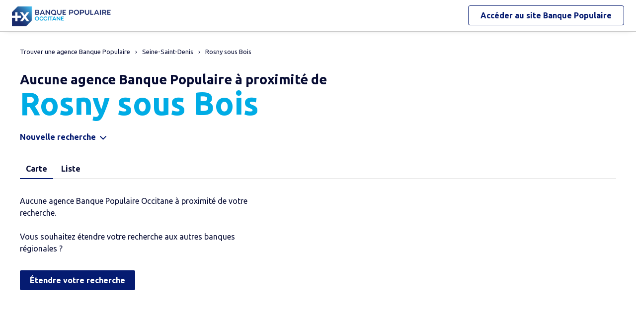

--- FILE ---
content_type: text/html
request_url: https://agences.banquepopulaire.fr/banque-assurance/occitane/agences-rosny-sous-bois-C93064
body_size: 7486
content:
<!DOCTYPE html>
<!--[if IE 6]>
<html class="ie ie6" lang="fr">
<![endif]-->
<!--[if IE 7]>
<html class="ie ie7" lang="fr">
<![endif]-->
<!--[if IE 8]>
<html class="ie ie8" lang="fr">
<![endif]-->
<!--[if IE 9]>
<html class="ie ie9" lang="fr">
<![endif]-->
<!--[if !(IE 6) | !(IE 7) | !(IE 8) | !(IE 9) ]><!-->
<html lang="fr">
<!--<![endif]-->
<head>
	<meta http-equiv="Content-Type" content="text/html; charset=windows-1252" />
<meta name="viewport" content="width=device-width, initial-scale=1, maximum-scale=1, user-scalable=no" />
<meta http-equiv="X-UA-Compatible" content="IE=edge" />


<title>Banque Populaire : Agences&nbsp;Rosny sous Bois (93110)</title>
<meta name="description" content="Trouvez rapidement la liste des agences Banque Populaire Rosny sous Bois (93110) et leurs horaires d'ouverture avec les plans d'accès." />
<meta name="geo.region" content="FR-93" />
<meta name="geo.placename" content="Rosny sous Bois" />

<link rel="canonical" href="https://agences.banquepopulaire.fr/banque-assurance/occitane/agences-rosny-sous-bois-C93064">
<meta name="robots" content="noindex" />

<link rel="shortcut icon" type="images/x-icon" href="/banque-assurance/favicon.ico" />
<link rel="apple-touch-icon" href="/banque-assurance/UI/img/hd/apple-touch-icon.png" />
<script type="text/javascript">
var GA_ID = '';
var GA_EM_ID = '';
var g_urlSms = 'https://agences.banquepopulaire.fr/banque-assurance/';
var g_autoReload = 1;
var g_sitePath = 'https://agences.banquepopulaire.fr';
var g_siteRoot = '/banque-assurance/';
var g_includesRoot = '/banque-assurance/includes/';
var g_uiRoot = '/banque-assurance/UI/';
var g_statParam = 'bp-sl-v2';
var g_namePOI = '';
var g_agenceType = 'bp';
var g_currentPage = '';
var g_rdvEnabled = false;
var g_marque = "";

// var g_tagScriptUrl = ;
// var g_tagDebug = ;
// var g_tagCookie = ;

// var param_poi_agenceType = ;
// var param_poi_regionId = ;
// var datas_poiCount = ;
</script><link rel="stylesheet" href="https://unpkg.com/material-components-web@7.0.0/dist/material-components-web.min.css" integrity="sha384-6iSfDaXWJtf2tZhXPenQ0S1r5sIUbhiCgghsTFFjeb+KJS8dulIM6Kw2kCu8mt9p" crossorigin="anonymous">
<link rel="stylesheet" href="https://fonts.googleapis.com/css2?family=Ubuntu:ital,wght@0,400;0,700;1,400&display=swap" crossorigin="anonymous">
<link type="text/css" rel="stylesheet" href="/banque-assurance/UI/20230127-091252/css-compiled/styles.min.css" />

<script type="text/javascript" src="/global/carto/api/1.2/api.js" integrity="sha384-8tcXGqpz/oQPFfwlmRJe6o3AA3H18PNYLTJ0fB+nofvWUzGrnKia6eNSM4bEbzUb" crossorigin="anonymous"></script>


<script type="text/javascript" src="/banque-assurance/includes/20250131-134413/js-compiled/common.js"></script>

<script src="https://unpkg.com/material-components-web@7.0.0/dist/material-components-web.min.js" integrity="sha384-8zvWge38mi40+SGImvYxzBcHCq7nh1/LQjZqW0UNCh7fOmekLBar2LXeri6YF2iU" crossorigin="anonymous"></script>
<script type="text/javascript" src="/banque-assurance/includes/20250131-134413/js-compiled/search.js"></script>
<script type="text/javascript">
(function(){
var s = function(id, c) { g_seoDept.SetDeptImplementationCount(id, c) }
s('01',22);s('02',6);s('03',15);s('04',5);s('05',10);s('06',42);s('07',18);s('08',3);s('09',11);s('10',15);s('11',29);s('12',22);s('13',51);s('14',24);s('15',7);s('16',10);s('17',28);s('18',11);s('19',14);s('21',26);s('22',31);s('23',5);s('24',20);s('25',34);s('26',21);s('27',11);s('28',15);s('29',70);s('2A',6);s('2B',7);s('30',44);s('31',70);s('32',14);s('33',69);s('34',88);s('35',50);s('36',8);s('37',30);s('38',46);s('39',24);s('40',19);s('41',10);s('42',29);s('43',9);s('44',75);s('45',22);s('46',17);s('47',23);s('48',6);s('49',28);s('50',29);s('51',15);s('52',6);s('53',12);s('54',22);s('55',8);s('56',50);s('57',39);s('58',13);s('59',80);s('60',13);s('61',11);s('62',30);s('63',25);s('64',26);s('65',19);s('66',64);s('67',42);s('68',36);s('69',55);s('70',14);s('71',23);s('72',16);s('73',24);s('74',47);s('75',114);s('76',29);s('77',37);s('78',46);s('79',11);s('80',7);s('81',27);s('82',12);s('83',29);s('84',20);s('85',39);s('86',15);s('87',15);s('88',16);s('89',22);s('90',8);s('91',51);s('92',55);s('93',32);s('94',50);s('95',26);s('971',21);s('972',21);s('973',5);s('974',22);s('976',2);s('977',1);s('978',1);s('99',1);
})();
g_seoURI.SetSitePath('https://agences.banquepopulaire.fr');
g_seoURI.SetSiteRoot('/banque-assurance/');
g_seoURI.SetNamePOI(g_namePOI);
g_seoURI.SetEntity('17807', 'caisse', 'occitane');
g_documentContext.Unserialize('{"geo":{},"env":{},"poi":{"cityId":"93064","countryId":"33","x":610720,"y":2430666},"back":{}}');
g_contextEnv.SetParams(g_documentContext.GetContext('env'),true);
g_documentContext.AddContext('env', g_contextEnv);
g_contextGEO.SetParams(g_documentContext.GetContext('geo'),true);
g_documentContext.AddContext('geo', g_contextGEO);
g_contextBack.SetParam('context',g_documentContext.UnserializeString('{"geo":{},"env":{},"poi":{"cityId":"93064","countryId":"33","x":610720,"y":2430666},"back":{}}'));
g_documentContext.AddContext('back', g_contextBack);
g_contextPoi.SetParams(g_documentContext.GetContext('poi'),true);
g_documentContext.AddContext('poi', g_contextPoi);
</script>
</head>
<body class="em-body em-body--search bp">
	
<div class="em-client__header">
	<a class="logo-bp" href="https://www.banquepopulaire.fr/occitane/" title="Banque Populaire Occitane">
		<img class="logo--desktop" src="/banque-assurance/UI/logos/bp17807.png" alt="Banque Populaire Occitane" loading="lazy" />
		<img class="logo--mobile" src="/banque-assurance/UI/logos/bp-mobile.png" alt="Banque Populaire Occitane" loading="lazy" />
	</a>
	<a class="link-bp" href="https://www.banquepopulaire.fr/occitane/" title="Banque Populaire">
		<span>Accéder au site </span>
		<span class="link-marque">Banque Populaire</span>
	</a>
</div>


	<div class="em-page">

		<header class="em-page__header em-page__header--search">
			<div class="em-breadcrumbs--desktop">
			
<nav class="em-breadcrumbs">
  <ul class="em-breadcrumbs__list" itemscope="" itemtype="http://schema.org/BreadcrumbList">
    <li class="em-breadcrumbs__item" itemprop="itemListElement" itemscope="" itemtype="http://schema.org/ListItem"><a class="em-breadcrumbs__link" itemprop="item" href="/banque-assurance/occitane/"><span itemprop="name">Trouver une agence&nbsp;Banque Populaire</span></a><meta itemprop="position" content="1"></li>
    <li class="em-breadcrumbs__item" itemprop="itemListElement" itemscope="" itemtype="http://schema.org/ListItem"><a class="em-breadcrumbs__link" itemprop="item" href="https://agences.banquepopulaire.fr/banque-assurance/occitane/agences-seine-saint-denis-93"><span itemprop="name">Seine-Saint-Denis</span></a><meta itemprop="position" content="2" /></li>
      <li class="em-breadcrumbs__item" itemprop="itemListElement" itemscope="" itemtype="http://schema.org/ListItem"><a class="em-breadcrumbs__link" itemprop="item" href="https://agences.banquepopulaire.fr/banque-assurance/occitane/agences-rosny-sous-bois-C93064"><span itemprop="name">Rosny sous Bois</span></a><meta itemprop="position" content="3" /></li>
      
  </ul>
  <div class="clear"></div>
</nav>
    
			</div>
			<div class="em-header">
				<h1 class="em-header__title em-title em-title--primary">
					<span class="em-header__suptitle">Aucune agence Banque Populaire à proximité de </span> Rosny sous Bois</h1>
			</div>
			<div class="em-search-form__new-search-container">
				<button class="em-search-form__new-search">Nouvelle recherche</button>
			</div>
		</header>

		<main class="em-page__content">
			<div class="em-search-form--wrapper">
  <form id="em-search-form" class="em-search-form" action="" method="post">

    <h2 class="em-search-form__title em-title--secondary">Votre recherche</h2>

    <div class="em-search-form__content">

      <div class="mdc-tab-bar em-search-form__scroll-wrapper" role="tablist">
        <div class="mdc-tab-scroller">
          <div class="mdc-tab-scroller__scroll-area">
            <div class="mdc-tab-scroller__scroll-content">
              <button type="button" id="bp" value="bp" class="mdc-tab mdc-tab--active em-search-form__agence-type-button" role="tab" aria-selected="true" tabindex="0">
                <span class="mdc-tab__content">
                  <span class="mdc-tab__text-label">Agences</span>
                </span>
                <span class="mdc-tab-indicator mdc-tab-indicator--active">
                  <span class="mdc-tab-indicator__content mdc-tab-indicator__content--underline"></span>
                </span>
                <span class="mdc-tab__ripple"></span>
              </button>
              <button type="button" value="dab" class="mdc-tab mdc-tab em-search-form__agence-type-button" role="tab" aria-selected="false" tabindex="1">
                <span class="mdc-tab__content">
                  <span class="mdc-tab__text-label">Distributeurs</span>
                </span>
                <span class="mdc-tab-indicator mdc-tab-indicator">
                  <span class="mdc-tab-indicator__content mdc-tab-indicator__content--underline"></span>
                </span>
                <span class="mdc-tab__ripple"></span>
              </button>
							
								<button type="button" value="casden" class="mdc-tab mdc-tab em-search-form__agence-type-button" role="tab" aria-selected="false" tabindex="2">
									<span class="mdc-tab__content">
										<span class="mdc-tab__text-label">Délégations CASDEN</span>
									</span>
									<span class="mdc-tab-indicator mdc-tab-indicator">
										<span class="mdc-tab-indicator__content mdc-tab-indicator__content--underline"></span>
									</span>
									<span class="mdc-tab__ripple"></span>
								</button>
							
            </div>
          </div>
        </div>
      </div>

      <div class="em-search-form__fieldset-wrapper">
        <fieldset class="em-search-form__fieldset em-search-form__search-fields">

          <div class="em-search-form__field" id="fieldsearchstreet">
            <input type="text" id="em-search-form__searchstreet" value="" autocomplete="off" />
            <label for="em-search-form__searchstreet">Rue</label>
          </div>

          <div class="em-search-form__field" id="fieldsearchcity">
            <input type="text" id="em-search-form__searchcity" value="" autocomplete="off" />
            <label for="em-search-form__searchcity">Ville / Code postal</label>
            <a href="#" class="em-search-form__localize-me"><span>Me localiser</span></a>
          </div>

        </fieldset>

        <fieldset class="em-search-form__fieldset em-search-form__buttons">

          <div class="em-search-form__field">
            <input type="checkbox" id="em-search-form__saturday"  />
            <label for="em-search-form__saturday">Ouvert le samedi</label>
          </div>

          <div class="em-search-form__field">
            <button type="submit" class="em-search-form__submit em-button em-button--primary">Rechercher</button>
          </div>

        </fieldset>
      </div>

      <div class="em-search-form__fieldset-wrapper-casden hide">
        <a href="https://delegations.casden.fr/" class="casden-link"><span>Rechercher une délégation CASDEN</span></a>
      </div>

    </div>

  </form>
</div>

			<div class="em-results-wrapper">
				<div class="em-results">
					<div class="btnswap">
						<a class="btn btnmap active" href="#">Carte</a>
						<a class="btn btnlist" href="#">Liste</a>
					</div>

					<div class="em-results__list-wrapper">
						<div class="em-results__list">
							
								<div class="em-results__no-results">Aucune agence Banque Populaire Occitane à proximité de votre recherche.<br/><br/>Vous souhaitez étendre votre recherche aux autres banques régionales&nbsp;?<button type="button" class="em-more-results em-button em-button--primary">Étendre votre recherche</button>
								</div>
							
						</div>
					</div>

					<div class="em-results__map-wrapper">
						<div class="em-results__map em-map map"  id="searchmap">
							<div id="searchviewer" class="em-results__map-viewer em-map__viewer"></div>
							<div id="searchbtnsmap" class="em-map__buttons">
								<a id="searchbtnzoomin" class="em-map__btn-zoomin em-map__btn-zoom" href="#"
									title="Zoom avant"><span>Zoom avant</span></a>
								<a id="searchbtnzoomout" class="em-map__btn-zoomout em-map__btn-zoom" href="#"
									title="Zoom arri&egrave;re"><span>Zoom arri&egrave;re</span></a>
							</div>
						</div>
					</div>
				</div>
			</div>

			<div class="em-info">
				<h2 class="em-title em-title--secondary">Nos agences Banque Populaire<span>&nbsp;&agrave; proximit&eacute; de
					<span
						class="em-info-placename">Rosny sous Bois</span>&nbsp;</span></h2>
				<div class="em-info-text">
					
					<p>Une question sur un produit ou un service, une op&eacute;ration en cours ?
						Rendez-vous dans l’une de nos agences<span>&nbsp;&agrave;
						proximit&eacute; de <span class="em-info-placename">Rosny sous Bois</span>. Nos conseillers y seront &agrave; votre disposition pour vous accompagner. Besoin d’un
						cr&eacute;dit pour financer vos projets<span class="em-info-mention">(1)</span>, de conseils en
						mati&egrave;re d’&eacute;pargne ou d’une assurance pour prot&eacute;ger vos biens ou vos
						proches ?</p>
					<p class="em-info-credit">Un cr&eacute;dit vous engage et doit &ecirc;tre rembours&eacute;.
						V&eacute;rifiez vos capacit&eacute;s de remboursement avant de vous engager.</p>
					<p>D&eacute;couvrez nos solutions : <span class="em-info-bloc-link">
						<a class="em-info-text-link" href="https://www.banquepopulaire.fr/occitane/epargner/" target="_blank">Epargner</a>,
						<a class="em-info-text-link" href="https://www.banquepopulaire.fr/occitane/emprunter/" target="_blank">Emprunter</a>,
						<a class="em-info-text-link" href="https://www.banquepopulaire.fr/occitane/assurer/" target="_blank">Assurer</a>.</span>
					</p>
				</div>
				<p class="em-info-text-mention">Document &agrave; caract&egrave;re publicitaire et sans valeur
					contractuelle.<br />
					(1) Offre soumise &agrave; conditions, sous r&eacute;serve d’acceptation de votre
					dossier par l’organisme pr&ecirc;teur, votre Banque Populaire R&eacute;gionale. Pour les
					cr&eacute;dits &agrave; la consommation, l’emprunteur dispose du d&eacute;lai
					l&eacute;gal de r&eacute;tractation. Pour les cr&eacute;dits immobiliers, l’emprunteur
					dispose d’un d&eacute;lai de r&eacute;flexion de dix jours avant d’accepter l’offre de
					cr&eacute;dit. La vente est subordonn&eacute;e &agrave; l’obtention du pr&ecirc;t. Si
					celui-ci n’est pas obtenu, le vendeur doit rembourser les sommes vers&eacute;es.
				</p>
			</div>

		</main>

		<footer class="em-page__footer">
			<div class="em-indexes em-indexes--home">

				
						<div class="em-index">
							<div class="em-index__header">
								<h3 class="em-index__header-title em-title">Les agences&nbsp;Banque Populaire
									dans les villes &agrave; proximit&eacute;</h3>
							</div>
							<div class="em-index__body">
								<ul><li><a href="/banque-assurance/occitane/agences-rosny-sous-bois-C93064">Rosny-sous-Bois</a></li><li><a href="/banque-assurance/occitane/agences-neuilly-plaisance-C93049">Neuilly-Plaisance</a></li><li><a href="/banque-assurance/occitane/agences-villemomble-C93077">Villemomble</a></li><li><a href="/banque-assurance/occitane/agences-fontenay-sous-bois-C94033">Fontenay-sous-Bois</a></li><li><a href="/banque-assurance/occitane/agences-noisy-le-sec-C93053">Noisy-le-Sec</a></li><li><a href="/banque-assurance/occitane/agences-bondy-C93010">Bondy</a></li><li><a href="/banque-assurance/occitane/agences-les-pavillons-sous-bois-C93057">Les Pavillons-sous-Bois</a></li><li><a href="/banque-assurance/occitane/agences-romainville-C93063">Romainville</a></li><li><a href="/banque-assurance/occitane/agences-le-raincy-C93062">Le Raincy</a></li><li><a href="/banque-assurance/occitane/agences-montreuil-C93048">Montreuil</a></li><li><a href="/banque-assurance/occitane/agences-neuilly-sur-marne-C93050">Neuilly-sur-Marne</a></li><li><a href="/banque-assurance/occitane/agences-gagny-C93032">Gagny</a></li><li><a href="/banque-assurance/occitane/agences-nogent-sur-marne-C94052">Nogent-sur-Marne</a></li><li><a href="/banque-assurance/occitane/agences-le-perreux-sur-marne-C94058">Le Perreux-sur-Marne</a></li><li><a href="/banque-assurance/occitane/agences-bobigny-C93008">Bobigny</a></li><li><a href="/banque-assurance/occitane/agences-vincennes-C94080">Vincennes</a></li><li><a href="/banque-assurance/occitane/agences-bagnolet-C93006">Bagnolet</a></li><li><a href="/banque-assurance/occitane/agences-bry-sur-marne-C94015">Bry-sur-Marne</a></li><li><a href="/banque-assurance/occitane/agences-les-lilas-C93045">Les Lilas</a></li><li><a href="/banque-assurance/occitane/agences-pantin-C93055">Pantin</a></li></ul>
							</div>
						</div>
					
							<div class="em-index">
								<div class="em-index__header">
									<h3 class="em-index__header-title em-title">Les agences&nbsp;Banque Populaire
										dans les d&eacute;partements limitrophes</h3>
									<span class="arrow ms"></span>
								</div>
								<div class="em-index__body">
									<ul><li><a href="/banque-assurance/occitane/agences-paris-75">75 Paris</a></li><li><a href="/banque-assurance/occitane/agences-seine-et-marne-77">77 Seine-et-Marne</a></li><li><a href="/banque-assurance/occitane/agences-hauts-de-seine-92">92 Hauts-de-Seine</a></li><li><a href="/banque-assurance/occitane/agences-val-de-marne-94">94 Val-de-Marne</a></li><li><a href="/banque-assurance/occitane/agences-val-d-oise-95">95 Val-d'Oise</a></li></ul>
								</div>
							</div>
						

				<div class="em-breadcrumbs--mobile">
					
<nav class="em-breadcrumbs">
  <ul class="em-breadcrumbs__list" itemscope="" itemtype="http://schema.org/BreadcrumbList">
    <li class="em-breadcrumbs__item" itemprop="itemListElement" itemscope="" itemtype="http://schema.org/ListItem"><a class="em-breadcrumbs__link" itemprop="item" href="/banque-assurance/occitane/"><span itemprop="name">Trouver une agence&nbsp;Banque Populaire</span></a><meta itemprop="position" content="1"></li>
    <li class="em-breadcrumbs__item" itemprop="itemListElement" itemscope="" itemtype="http://schema.org/ListItem"><a class="em-breadcrumbs__link" itemprop="item" href="https://agences.banquepopulaire.fr/banque-assurance/occitane/agences-seine-saint-denis-93"><span itemprop="name">Seine-Saint-Denis</span></a><meta itemprop="position" content="2" /></li>
      <li class="em-breadcrumbs__item" itemprop="itemListElement" itemscope="" itemtype="http://schema.org/ListItem"><a class="em-breadcrumbs__link" itemprop="item" href="https://agences.banquepopulaire.fr/banque-assurance/occitane/agences-rosny-sous-bois-C93064"><span itemprop="name">Rosny sous Bois</span></a><meta itemprop="position" content="3" /></li>
      
  </ul>
  <div class="clear"></div>
</nav>
    
				</div>

				<div class="em-copyright">Powered by <a href="https://www.evermaps.com" target="_blank">evermaps &copy;</a></div>
			</div>
		</footer>

	</div>

	
<script type="text/javascript">
	function g_addPois(){
		g_poisBoundrect = {'t': Number.MIN_VALUE, 'l': Number.MAX_VALUE , 'r': Number.MIN_VALUE, 'b': Number.MAX_VALUE};
		
	}
</script>
<div class="em-client__footer">
  <div class="em-client__footer-content">
    <ul>
			<li><a href="https://www.banquepopulaire.fr/occitane/" target="_blank">www.banquepopulaire.fr/occitane</a></li>
      <li><a href="https://www.banquepopulaire.fr/occitane/votre-banque/reglementation/politique-gestion-cookies/" target="_blank">Informations cookies</a></li>
      <li><a href="https://www.banquepopulaire.fr/occitane/nous-contacter/" target="_blank">Contact</a></li>
      <li><a href="https://www.banquepopulaire.fr/occitane/votre-banque/reglementation/mentions-legales/" target="_blank">Mentions légales</a></li>
    </ul>
  </div>
</div>

<script type="text/javascript">
(function(Cookies, window) {
'use strict';

// Initialisation globale du datalayer Tealium
window.datalayer = {
	 'pages.applicationType' : 'site'
	,'pages.applicationName' : 'evermaps'
	,'pages.CodeEnttGrpe'    : '061'
	,'pages.pageType'        : 'recherche agence'
	,'pages.espace'          : 'transverse'
	,'pages.univers'         : 'contact'
	,'pages.marche'          : 'neutre'
	,'pages.fonctionnalite'  : 'store locator'
};

// Ajout des propriétés spécifiques pour chaque page du SL
var currentPage = 'search';
switch (currentPage) {
	case 'home':
		datalayer['pages.pageName'] = 'store locator';
		datalayer['pages.pageType'] = 'recherche agence';
		break;
	case 'search':
	case 'region':
		addSearchPageProps();
		break;
	case 'detail':
		addDetailPageProps();
		break;
	case 'way':
		datalayer['pages.pageName'] = 'store locator : itineraire';
		datalayer['pages.marche'] = '';
		break;
}



// Si espace connecté, on récupère le contexte utilisateur
try {
	var cookies = Cookies.noConflict();
	var visitorContext = cookies.get('visitor_context');
	if (visitorContext) {
		// Correspondance entre les champs du cookie utilisateur et le datalayer Tealium
		var MAPPING = {
			idEnttGrpe : 'codet'
			,clientid   : 'codec'
			,marche     : 'marche'
			,drel       : 'drel'
			,casd       : 'casd'
			,cna        : 'cna'
			,bdy        : 'bdy'
			,spart      : 'spart'
			,spro       : 'spro'
			,epart      : 'epart'
			,epro       : 'epro'
			,assa       : 'assa'
			,assh       : 'assh'
			,cdd        : 'cdd'
			,cctx       : 'cctx'
			,cce        : 'cce'
			,cca        : 'cca'
			,ccts       : 'ccts'
			,cim        : 'cim'
			,cpro       : 'cpro'
			,assv       : 'assv'
		};

		for (var key in Object.keys(MAPPING)) {
			if (typeof visitorContext[key] !== 'undefined') {
				window.datalayer.client[MAPPING[key]] = visitorContext[key];
			}
		}
	}
} catch(error) {
	(console.error || console.log)(error);
}


// Chargement de Tealium
(function(a,b,c,d){a='https://tags.tiqcdn.com/utag/banque-populaire/bp-nat/prod/utag.js';b=document;c='script';d=b.createElement(c);d.src=a;d.type='text/java'+c;d.async=true;d.charset='utf-8';a=b.getElementsByTagName(c)[0];a.parentNode.insertBefore(d,a);})();


// =============================================================================
// Fonctions utilitaires
// =============================================================================

/**
 * Ajoute au datalayer les propriétés spécifiques des pages Search et Region.
 */
function addSearchPageProps() {
	var agenceType = 'bp';
	var regionId = '';
	var cityId = '93064';
	var onglet = '';
	var region = '';

	if (agenceType === 'bp') {
		onglet = 'agences bp';
	} else if (agenceType === 'dab') {
		onglet = 'distributeurs';
	} else {
		onglet = 'casden';
	}

	if (regionId) {
		region = '0' + regionId;
	} else if (cityId) {
		region = '0' + cityId.slice(0, 2);
	}

	datalayer['pages.pageName'] = 'store locator : resultats';
	datalayer['pages.pageType'] = 'recherche agence';
	datalayer['evenement.event'] = 'event70';
	datalayer['nbResultat'] = '' + 0;
	datalayer['critereRecherche'] = onglet + ' : ' + region;
}

/**
 * Ajoute au datalayer les propriétés spécifiques de la page détail.
 */
function addDetailPageProps() {
	var agencyLabel = normalizeTealiumText('');

	datalayer['pages.pageName'] = 'store locator : page agence : ' + agencyLabel;
	datalayer['pages.marche'] = '';
}

/**
 * Normalise une chaîne de caractères pour Tealium (minuscules et suppression des accents).
 *
 * @param {string} text Le texte à normaliser.
 * @returns {string} le texte normalisé.
 */
function normalizeTealiumText(text) {
	return text.toLowerCase()
		.replace(/\(.*\)/g, '')
		.replace(/[âàáäãå]/g, 'a')
		.replace(/[éèêë]/g, 'e')
		.replace(/[ìíîï]/g, 'i')
		.replace(/[òóôöõø]/g, 'o')
		.replace(/[ùúûü]/g, 'u')
		.replace(/[ç]/g, 'c')
		.replace(/[æ]/g, 'ae')
		.replace(/[œ]/g, 'oe')
		.replace(/[ñ]/g, 'n')
		.replace(/[ÿ]/g, 'y');
}

})(Cookies, window);
</script><form id="form_params" name="form_params" method="post" action=""  >
	<input type="hidden" id="form_param_context" name="context" value="" />
</form>
</body>
</html>

--- FILE ---
content_type: text/css
request_url: https://agences.banquepopulaire.fr/banque-assurance/UI/20230127-091252/css-compiled/styles.min.css
body_size: 17526
content:
@charset "UTF-8";.em-body *,.em-body :after,.em-body :before{-webkit-box-sizing:border-box;box-sizing:border-box}.em-breadcrumbs__list:after,.em-breadcrumbs__list:before,.em-details:after,.em-details:before,.em-details__horaires-bloc .em-details__horaires-wrapper .em-details__horaires .em-details__horaires-day:after,.em-details__horaires-bloc .em-details__horaires-wrapper .em-details__horaires .em-details__horaires-day:before,.em-details__horaires-bloc .em-details__horaires-wrapper .em-details__horaires .em-details__horaires-times:after,.em-details__horaires-bloc .em-details__horaires-wrapper .em-details__horaires .em-details__horaires-times:before,.em-header:after,.em-header:before,.em-index__header:after,.em-index__header:before,.em-poi-card:after,.em-poi-card:before,.em-results .btnswap:after,.em-results .btnswap:before,.em-search-form__options-fields:after,.em-search-form__options-fields:before,.em-tooltip .slider-ctn:after,.em-tooltip .slider-ctn:before,.em-way .btnswap:after,.em-way .btnswap:before{content:" ";display:table}.em-breadcrumbs__list:after,.em-details:after,.em-details__horaires-bloc .em-details__horaires-wrapper .em-details__horaires .em-details__horaires-day:after,.em-details__horaires-bloc .em-details__horaires-wrapper .em-details__horaires .em-details__horaires-times:after,.em-header:after,.em-index__header:after,.em-poi-card:after,.em-results .btnswap:after,.em-search-form__options-fields:after,.em-tooltip .slider-ctn:after,.em-way .btnswap:after{clear:both}.em-search-form__new-search-container .em-search-form__new-search{padding:0;line-height:normal;background:transparent;border:none;cursor:pointer;-webkit-appearance:none}#listAddressAmbiguous ul,.em-breadcrumbs__list,.em-client__footer-content ul,.em-details__prix-immo-bloc .em-details__prix-immo-items,.em-details__services-bloc .em-details__services-items,.em-index__body ul,.em-index__items,.em-results__items,.em-route,.em-search-form__search-fields .em-search-form__field .em-search-form__specialities,.em-tooltip .slider-nav ul,.em-way__steps-items{list-style:none;margin:0;padding:0}.em-client__footer-content a.logo,.em-details .em-details__poi-card .em-details__address:before,.em-details .em-details__poi-card .em-details__email:before,.em-details .em-details__poi-card .em-details__fax:before,.em-details .em-details__poi-card .em-details__tel:before,.em-details__horaires-text-info .em-details__horaires-text-info-alert:before,.em-details__horaires-text-info .em-details__horaires-text-info-warning:before,.em-details__prix-immo-bloc .em-details__prix-immo-more-info-link:after,.em-details__reviews-bloc .em-more-reviews-home-button .floating-contact-icon:after,.em-details__reviews-popin .em-more-reviews-home-button .floating-contact-icon:after,.em-filters__item span:before,.em-index__header .em-index__header-link:after,.em-map__buttons .em-map__btn-itinerary:before,.em-map__buttons .em-map__btn-zoom,.em-poi-card__opening-hours:before,.em-results__items .em-results__item:after,.em-schedules__arrow:before,.em-search-form__buttons #em-search-form__saturday+label:before,.em-search-form__fieldset-wrapper-casden .casden-link:after,.em-search-form__new-search-container .em-search-form__new-search:after,.em-search-form__search-fields .em-search-form__field .em-search-form__localize-me,.em-tooltip__body .next,.em-tooltip__body .prev,.em-way-form__departure .em-way-form__btnlocalize,.em-way__steps-items .em-way__steps-item:after,.em-way__stepsmains-wrapper .em-way__stepscontent .stepnav .btnnext:after,.em-way__stepsmains-wrapper .em-way__stepscontent .stepnav .btnprev:after,.stars-rating.color:before,.stars-rating.default:before{font-family:Icons;font-style:normal;font-weight:400;font-variant:normal;text-transform:none;line-height:1;speak:none;-webkit-font-smoothing:antialiased;-moz-osx-font-smoothing:grayscale}.dlg-popin-geo .dlg-header:after{display:block;margin:27px 0 0;width:20px;height:0;border-top:1px solid #d40e14;content:""}.jspContainer{position:relative;overflow:hidden;-ms-touch-action:pinch-zoom;max-height:unset!important}.jspPane,.jspVerticalBar{position:absolute}.jspVerticalBar{top:0;right:0;height:100%;width:4px}.jspHorizontalBar{position:absolute;bottom:0;left:0;height:2px;width:100%;visibility:hidden}.jspCap{display:none}.jspHorizontalBar .jspCap{float:left}.jspTrack{position:relative;background:#f5f5f5}.jspDrag{position:relative;top:0;left:0;background:#051b71!important;cursor:pointer}.jspHorizontalBar .jspDrag,.jspHorizontalBar .jspTrack{float:left;height:100%}.jspArrow{background:#50506d;cursor:pointer;display:block;margin:0;padding:0;text-indent:-20000px}.jspArrow.jspDisabled{background:#80808d;cursor:default}.jspVerticalBar .jspArrow{height:5px}.jspHorizontalBar .jspArrow{float:left;height:100%;width:5px}.jspVerticalBar .jspArrow:focus{outline:none}.jspCorner{background:#eeeef4;float:left;height:100%}.ie6 .jspCorner{margin:0 -3px 0 0}.b-modal{opacity:.25!important;z-index:999999!important}.dlg-popin{z-index:9999999!important}.dlg-popin-alert{width:320px;padding:50px;background:#fff;-webkit-box-shadow:0 0 8px rgba(2,0,18,.25);box-shadow:0 0 8px rgba(2,0,18,.25);-webkit-box-sizing:border-box;box-sizing:border-box;text-align:center}.dlg-popin-alert .dlg-popin-close{position:absolute;top:20px;right:10px;width:40px;height:40px;text-align:center;color:#3c3b39;background-size:20px auto;background-position:50% 50%;text-decoration:none}.dlg-popin-alert .dlg-popin-close span{display:none}.dlg-popin-alert .dlg-popin-close:before{content:""}@media only screen and (min-width:600px){.dlg-popin-alert{width:500px}}html{line-height:1.15;-ms-text-size-adjust:100%;-webkit-text-size-adjust:100%}body{margin:0}article,aside,footer,header,nav,section{display:block}h1{font-size:2em;margin:.67em 0}h1,h2,h3,h4,h5,h6{font-weight:700}figcaption,figure,main{display:block}figure{margin:1em 40px}hr{-webkit-box-sizing:content-box;box-sizing:content-box;height:0;overflow:visible}pre{font-family:monospace,monospace;font-size:1em}a{background-color:transparent;-webkit-text-decoration-skip:objects}abbr[title]{border-bottom:none;text-decoration:underline;-webkit-text-decoration:underline dotted;text-decoration:underline dotted}b,strong{font-weight:inherit;font-weight:bolder}code,kbd,samp{font-family:monospace,monospace;font-size:1em}dfn{font-style:italic}mark{background-color:#ff0;color:#000}small{font-size:80%}sub,sup{font-size:75%;line-height:0;position:relative;vertical-align:baseline}sub{bottom:-.25em}sup{top:-.5em}p{padding:0}audio,video{display:inline-block}audio:not([controls]){display:none;height:0}img{border-style:none}svg:not(:root){overflow:hidden}button,input,optgroup,select,textarea{font-size:100%;line-height:1.15;margin:0}button,input{overflow:visible}button,select{text-transform:none}[type=reset],[type=submit],button,html [type=button]{-webkit-appearance:none}[type=button]::-moz-focus-inner,[type=reset]::-moz-focus-inner,[type=submit]::-moz-focus-inner,button::-moz-focus-inner{border-style:none;padding:0}fieldset{padding:.35em .75em .625em}legend{-webkit-box-sizing:border-box;box-sizing:border-box;color:inherit;display:table;max-width:100%;padding:0;margin:0;white-space:normal}progress{display:inline-block;vertical-align:baseline}textarea{overflow:auto}[type=checkbox],[type=radio]{-webkit-box-sizing:border-box;box-sizing:border-box;padding:0}[type=number]::-webkit-inner-spin-button,[type=number]::-webkit-outer-spin-button{height:auto}[type=search]{-webkit-appearance:textfield;outline-offset:-2px}[type=search]::-webkit-search-cancel-button,[type=search]::-webkit-search-decoration{-webkit-appearance:none}::-webkit-file-upload-button{-webkit-appearance:button;font:inherit}details,menu{display:block}summary{display:list-item}canvas{display:inline-block}[hidden],template{display:none}@font-face{font-family:Icons;src:url(../fonts/icons/icons-webfont.eot);src:url(../fonts/icons/icons-webfont.woff2) format("woff2"),url(../fonts/icons/icons-webfont.woff) format("woff"),url(../fonts/icons/icons-webfont.eot?#iefix) format("embedded-opentype"),url(../fonts/icons/icons-webfont.ttf) format("truetype");font-weight:"normal";font-style:"normal"}.emIcon{font-family:Icons;font-style:normal;font-weight:400;font-variant:normal;text-transform:none;line-height:1;speak:none;-webkit-font-smoothing:antialiased;-moz-osx-font-smoothing:grayscale}.emIcon--menu:before{content:""}.emIcon--search:before{content:""}.emIcon--localize:before{content:""}.emIcon--close:before{content:""}.emIcon--more:before{content:""}.emIcon--less:before{content:""}.emIcon--leftArrow:before{content:""}.emIcon--rightArrow:before{content:""}.emIcon--upArrow:before{content:""}.emIcon--downArrow:before{content:""}.emIcon--way:before{content:""}.emIcon--zoomOut:before{content:""}.emIcon--zoomIn:before{content:""}.emIcon--filters:before{content:""}.emIcon--newsletter:before{content:""}.emIcon--car:before{content:""}.emIcon--walk:before{content:""}.emIcon--live:before{content:""}.emIcon--snapchat:before{content:""}.emIcon--pinterest:before{content:""}.emIcon--facebook:before{content:""}.emIcon--instagram:before{content:""}.emIcon--twitter:before{content:""}.emIcon--youtube:before{content:""}.emIcon--star:before{content:""}.emIcon--emptyStar:before{content:""}.emIcon--halfStar:before{content:""}.emIcon--leftArrow-2:before{content:""}.emIcon--rightArrow-2:before{content:""}.emIcon--more-2:before{content:""}.emIcon--less-2:before{content:""}.emIcon--more-3:before{content:""}.emIcon--less-3:before{content:""}.emIcon--downArrow-2:before{content:""}.emIcon--upArrow-2:before{content:""}.emIcon--newsletter-2:before{content:""}.emIcon--search-2:before{content:""}.emIcon--downArrow-3:before{content:""}.emIcon--upArrow-3:before{content:""}.emIcon--leftArrow-3:before{content:""}.emIcon--rightArrow-3:before{content:""}.emIcon--checkboxFull:before{content:""}.emIcon--checkboxEmpty:before,.emIcon--checkboxFull-2:before{content:""}.emIcon--telephone:before{content:""}.emIcon--comment:before{content:""}.emIcon--comment-2:before{content:""}.emIcon--itinerary:before{content:""}.emIcon--downArrow-4:before{content:""}.emIcon--upArrow-4:before{content:""}.emIcon--leftArrow-4:before{content:""}.emIcon--rightArrow-4:before{content:""}.emIcon--linkedin:before{content:""}.emIcon--facebook-2:before{content:""}.emIcon--pinterest-2:before{content:""}.emIcon--fullscreen:before{content:""}.emIcon--presentation:before{content:""}.emIcon--savoir-faire:before{content:""}.emIcon--les-plus:before{content:""}.emIcon--horaires:before{content:""}.emIcon--thumb:before{content:""}.emIcon--check:before{content:""}.emIcon--client:before{content:""}.emIcon--poi:before{content:""}.emIcon--checkboxFull-3:before{content:""}.emIcon--checkboxEmpty-3:before{content:""}.emIcon--checkboxFull-4:before{content:""}.emIcon--checkboxEmpty-4:before{content:""}.emIcon--telephone-2:before{content:""}.emIcon--horloge:before{content:""}.emIcon--poi-2:before{content:""}.emIcon--circle:before{content:""}.emIcon--email:before{content:""}.emIcon--prise-rdv:before{content:""}.emIcon--play:before{content:""}.emIcon--pause:before{content:""}.emIcon--search-3:before{content:""}.emIcon--close-2:before{content:""}.emIcon--geoloc:before{content:""}.emIcon--checkboxFull-5:before{content:""}.emIcon--checkboxEmpty-5:before{content:""}.emIcon--linkedIn-2:before{content:""}.emIcon--facebook-3:before{content:""}.emIcon--calendar-opened:before{content:""}.emIcon--calendar-closed:before{content:""}.emIcon--adresse:before{content:""}.emIcon--email-2:before{content:""}.emIcon--telephone-3:before{content:""}.emIcon--fax:before{content:""}.emIcon--itinerary-2:before{content:""}.emIcon--alert:before{content:""}.emIcon--warning:before{content:""}::-webkit-input-placeholder{color:#333}:-moz-placeholder,::-moz-placeholder{color:#333;opacity:1}:-ms-input-placeholder{color:#333}::-moz-selection{color:#fff;background-color:#051b71}::selection{color:#fff;background-color:#051b71}html{font-size:16px}body{background-color:#fff}a{color:#080d34}input,option,select,textarea{font-family:Ubuntu,Arial,Helvetica,sans-serif}:focus,button:focus,input:focus,select:focus,textarea:focus{outline:none}fieldset{margin:0;padding:0;border:none}.clear{clear:both}svg{max-width:unset!important}.em-hidden{display:none!important}.emMediaSelector{position:absolute;width:1px;height:1px}.emMediaSelector--mobile{display:block}.emMediaSelector--desktop,.emMediaSelector--tablet{display:none}@media only screen and (min-width:600px){.emMediaSelector--mobile{display:none}.emMediaSelector--tablet{display:block}}@media only screen and (min-width:960px){.emMediaSelector--tablet{display:none}.emMediaSelector--desktop{display:block}}.em-search-form .mdc-tab{height:38px}.em-search-form .mdc-tab .mdc-tab__text-label{color:#080d34;font:700 16px Ubuntu,Arial,Helvetica,sans-serif;letter-spacing:normal;padding-bottom:12px}.em-search-form .mdc-tab-scroller__scroll-content{-webkit-box-flex:0;-ms-flex:0;flex:0}.em-search-form .mdc-tab-scroller__scroll-content button.mdc-tab--active .mdc-tab__text-label,.em-search-form .mdc-tab-scroller__scroll-content button:hover .mdc-tab__text-label{color:#051b71}.em-search-form .mdc-tab-bar{border-bottom:1px solid #f5f5f5}.em-search-form .mdc-tab__content{text-transform:none}.em-search-form .mdc-tab-scroller{max-width:720px}.em-search-form .mdc-tab-indicator .mdc-tab-indicator__content--underline{border-color:#051b71}.em-search-form .mdc-tab__ripple:after,.em-search-form .mdc-tab__ripple:before{background-color:#fff}.em-search-form .mdc-tab__ripple.mdc-ripple-upgraded:after,.em-search-form .mdc-tab__ripple.mdc-ripple-upgraded:before{opacity:0}.em-body{font:16px/1.5 Ubuntu,Arial,Helvetica,sans-serif;color:#080d34}.em-body__footer,.em-body__header{display:block;width:100%}.em-body.modal-fullscreen{overflow:hidden}.em-body.noheader .em-page{margin-top:0}.em-breadcrumbs{font:400 .8125em/1.38461538 Ubuntu,Arial,Helvetica,sans-serif;max-width:1200px;margin:0 auto 32px}.em-breadcrumbs__item{float:left}.em-breadcrumbs__item:not(:last-child):after{content:"\203a";margin:0 10px}.em-breadcrumbs__item:last-child span{color:#080d34}.em-breadcrumbs__link{text-decoration:none;color:#080d34}.em-breadcrumbs__link:hover{color:#080d34;text-decoration:underline}.em-breadcrumbs--desktop{display:none}.em-breadcrumbs--mobile{display:block;color:#fff;padding:32px 0;border-bottom:1px solid hsla(0,0%,100%,.2)}.em-breadcrumbs--mobile .em-breadcrumbs{margin:0}.em-breadcrumbs--mobile .em-breadcrumbs__item:last-child span,.em-breadcrumbs--mobile .em-breadcrumbs__link{color:#fff}@media only screen and (min-width:960px){.em-breadcrumbs--desktop{display:block}.em-breadcrumbs--mobile{display:none}}.em-title{margin:0;font-weight:700}.em-title--desktop{display:none}.em-title--primary{font-size:2.375em;line-height:1}.em-title--secondary{font-size:1.6875em;line-height:1}.em-title--tertiary{font-size:1.6875em;line-height:1.33333333}@media only screen and (min-width:600px){.em-title--handheld{display:none}.em-title--desktop{display:block}}@media only screen and (min-width:960px){.em-title--primary{font-size:4em;line-height:1}.em-title--secondary{font-size:2.625em;line-height:1}}.em-button{display:inline-block;font-size:1em;font-family:Ubuntu,Arial,Helvetica,sans-serif;line-height:1.5;text-align:center;vertical-align:middle;background:transparent;border:none;cursor:pointer;-webkit-appearance:none;-webkit-transition:all .3s;transition:all .3s;font-weight:600;border-radius:3px;padding:.5em 1.25em}.em-button,.em-button:active,.em-button:focus,.em-button:hover,.em-button:visited{text-decoration:none}.em-button--primary,.em-button--primary:hover{color:#fff;background:#051b71}.em-button--secondary{color:#051b71;background-color:#fff}.em-button--secondary:hover{color:#fff;background:#051b71}.em-button--tertiary{background-color:#d40e14;color:#fff}.em-button--tertiary:hover{background-color:#a40b0f}.em-copyright{font:.8125em/1.38461538 Ubuntu,Arial,Helvetica,sans-serif;color:hsla(0,0%,100%,.5);text-align:right;max-width:1200px;margin:0 auto;padding:16px 0}.em-copyright a{text-decoration:none;color:hsla(0,0%,100%,.5)}.em-copyright a:hover{color:#fff}.em-body.noheader .em-copyright{pointer-events:none}.em-filters__item{display:inline-block;white-space:nowrap;cursor:pointer}.em-filters__item .em-filters__input{display:none}.em-filters__item span{display:inline-block}.em-filters__item span:before{content:"";margin-right:5px}.em-filters__item .em-filters__input:checked+span:before{content:""}.em-indexes{background-color:#051b71;color:#fff}.em-index{border-bottom:1px solid hsla(0,0%,100%,.2)}.em-index__items{-webkit-column-count:2;-moz-column-count:2;column-count:2}.em-index__header{max-width:1200px;margin:0 auto;padding:32px 0 0}.em-index__header .em-index__header-link{float:right;font-weight:700;color:#fff;text-decoration:none;font-size:1em;line-height:1.625;margin:0 0 1.45454545em;text-align:right}.em-index__header .em-index__header-link span:hover{text-decoration:underline}.em-index__header .em-index__header-link:after{content:"";margin-left:8px}.em-index__header .em-index__header-title{display:block;font-size:1.375em;line-height:1.18181818;font-weight:400;margin:0 0 1.45454545em}.em-index__body{max-width:1200px;margin:0 auto;padding:0 0 32px}.em-index__body>ul{margin:0 auto;-webkit-column-count:1;-moz-column-count:1;column-count:1;-webkit-column-gap:16px;-moz-column-gap:16px;column-gap:16px;font-size:1em;line-height:2.375}.em-index__body>ul>li{-webkit-column-break-inside:avoid;-moz-column-break-inside:avoid;break-inside:avoid-column;line-height:1.375;padding:8px 0}.em-index__body>ul li>ul{margin-left:5px}.em-index__body li:first-child h3{margin-top:0}.em-index__body li a{text-decoration:none;font-weight:inherit;color:#fff}.em-index__body li a:hover{text-decoration:underline}@media only screen and (min-width:600px){.em-index__items{-webkit-column-fill:balance;-moz-column-fill:balance;column-fill:balance}.em-index__body>ul,.em-index__items{-webkit-column-count:3;-moz-column-count:3;column-count:3}.em-index__item{overflow:hidden;text-overflow:ellipsis;white-space:nowrap}}@media only screen and (min-width:960px){.em-index__header .em-index__header-title{display:inline-block}.em-index__items{display:block!important}.em-index__body>ul,.em-index__items{-webkit-column-count:5;-moz-column-count:5;column-count:5}.em-index__body>ul{-webkit-column-gap:40px;-moz-column-gap:40px;column-gap:40px}}@media only screen and (min-width:1280px){.em-index__body>ul,.em-index__items{-webkit-column-count:6;-moz-column-count:6;column-count:6}.em-index__body>ul{-webkit-column-gap:60px;-moz-column-gap:60px;column-gap:60px}}.em-client__header{padding:4px 24px;background-color:#fff;border-bottom:1px solid #ccc;-webkit-box-shadow:0 6px 11px -11px rgba(0,0,0,.3);box-shadow:0 6px 11px -11px rgba(0,0,0,.3);position:fixed;width:100%;height:56px;top:0;z-index:9999}.em-client__header .logo-bp{position:relative;top:4px;display:inline-block;height:41px}.em-client__header .logo-bp img{height:100%;width:auto}.em-client__header .link-bp{display:inline-block;position:absolute;height:40px;right:24px;top:8px;border:1px solid #051b71;border-radius:4px;text-align:center;text-decoration:none;padding:7px 24px}.em-client__header .link-bp span{color:#051b71;font-size:16px;font-weight:700}.em-client__header .link-bp .link-marque{display:none}.em-client__footer{background-color:#051b71;padding:0 1rem 32px}.em-client__footer-content{margin:0 auto;max-width:1200px;text-align:center}.em-client__footer-content a{color:#fff;margin:0 30px 0 0;font-size:.8125em;line-height:1.38461538;text-decoration:none;vertical-align:middle}.em-client__footer-content a:hover{text-decoration:underline}.em-client__footer-content a.logo{font-size:1.625em}.em-client__footer-content a.logo span{display:none}.em-client__footer-content a.logo:hover{text-decoration:none}.em-client__footer-content a.logo-facebook:before{content:""}.em-client__footer-content a.logo-twitter:before{content:""}.em-client__footer-content a.logo-linkedin:before{content:""}.em-client__footer-content a.logo-youtube:before{content:""}.em-client__footer-content ul{text-align:left;padding:1rem 0}.em-client__footer-content ul li{display:block}@media only screen and (min-width:600px){.em-client__header .link-bp .link-marque{display:inline-block}}@media only screen and (min-width:960px){.em-client__header{padding:8px 24px;height:64px}.em-client__header .logo-bp{top:4px;height:41px;background:none}.em-client__header .logo-bp>.logo--desktop{display:block;border:0;height:100%;width:auto}.em-client__header .link-bp{top:11px}.em-client__footer{padding:0 0 32px}.em-client__footer-content .em-logo-wrapper{display:inline-block}.em-client__footer-content ul{display:inline-block;text-align:center}.em-client__footer-content ul li{display:inline-block}}.em-page{margin-top:56px;font:16px/1.5 Ubuntu,Arial,Helvetica,sans-serif;color:#080d34}.em-page .ms{display:block}.em-page__header--home{background-color:#e4f1f7;padding:40px 16px 48px}.em-page__header--search{background-color:#fff;margin:0 16px;padding:24px 0 32px}.em-info{max-width:1200px;margin:64px 1em}.em-info .em-title{margin:0 0 .59259259em;font-size:1.6875em;line-height:1.18518519}.em-info .em-info-text p{margin:1.5em 0}.em-info .em-info-text p:first-child{margin-top:1em}.em-info .em-info-text .em-info-placename,.em-info .em-info-text .em-info-text-strong{font-weight:700}.em-info .em-info-text .em-info-text-link{text-decoration:underline}.em-info .em-info-text .em-info-text-link:hover{text-decoration:none}.em-info .em-info-text .em-info-mention{font-size:.8125em;top:-5px;position:relative}.em-info p.em-info-text-mention{margin:3.23076923em 0 0;font-size:.8125em;line-height:1.38461538;color:#333}.em-page__footer{background-color:#051b71;padding:0 1rem}.dlg-popin{width:90%;padding:0;border-radius:8px}.dlg-popin .dlg-popin-close{position:absolute;top:16px;right:24px;padding:6px;font-size:13px;width:24px;height:24px;line-height:1;text-decoration:none;color:#051b71}.dlg-popin .dlg-header{padding:16px;border-bottom:1px solid #ccc;text-align:center;font-size:1em;font-weight:500}.dlg-popin .dlg-message{padding:24px 16px}@media only screen and (min-width:600px){.em-page .ms{display:none}.em-page__header--home{padding:40px 24px}.em-page__header--search{margin:0 24px}.em-info{margin:64px 1.5em}.em-page__footer{padding:0 1.5rem}.dlg-popin{max-width:430px}.dlg-popin .dlg-header{padding:16px 24px}.dlg-popin .dlg-message{padding:24px}}@media only screen and (min-width:960px){.em-page{margin-top:64px}.em-page__header--home{padding:3.5em 24px}.em-page__header--search{padding:2em 0 2.5em;background-color:#fff}.em-info{margin:80px 1.5em}.em-info .em-info-text,.em-info .em-title{width:75%}.dlg-popin{width:430px;-webkit-box-shadow:0 8px 16px 0 rgba(0,0,0,.16);box-shadow:0 8px 16px 0 rgba(0,0,0,.16)}}@media only screen and (min-width:1280px){.em-page__header--home{padding:3.5em 0}.em-page__header--search{max-width:1200px;margin:0 auto}.em-page__wrapper{padding:0}.em-info{margin:80px auto}.em-page__footer{padding:0}}.em-poi-card{cursor:pointer}.em-poi-card__label{margin:0 16px 8px 72px;font-size:1.375em;line-height:1.27272727}.em-poi-card__link{display:block;text-decoration:none}.em-poi-card__network{display:block;color:#00ace5;font-size:.72727273em;line-height:1.5}.em-poi-card__address{margin:0 40px 8px 72px;font-size:1em;line-height:1.5}.em-poi-card__opening-hours{margin:0 16px 16px 72px}.em-poi-card__opening-hours:before{content:"";margin:0 10px 0 0}.em-poi-card__opening-hours.closed:before{content:""}.em-poi-card__rdv{padding:8px 20px;margin-left:72px;line-height:1.5;display:none}.em-poi-card__icon{float:left;margin:0 16px;width:40px;height:47px;background:url(../img/hd/picto-poi.png) no-repeat 0 0;background-size:40px 47px;color:#fff;font-weight:700;line-height:2.5;text-align:center}.em-tooltip .slider .em-poi-card__label{margin:0 16px 8px 64px}.em-tooltip .slider .em-poi-card__address{margin:0 0 8px 64px}.em-tooltip .slider .em-poi-card__opening-hours{margin:0 0 16px 64px}.em-tooltip .slider .em-poi-card__rdv{margin-left:64px}.em-tooltip .slider .em-poi-card__icon{margin:0 16px 0 8px}@media only screen and (min-width:380px){.em-poi-card__label{margin:0 32px 8px 104px}.em-poi-card__address{margin:0 56px 8px 104px}.em-poi-card__opening-hours{margin:0 32px 16px 104px}.em-poi-card__rdv{margin-left:104px}.em-poi-card__icon{margin:0 32px}.em-tooltip .slider .em-poi-card__label{margin:0 20px 8px 72px}.em-tooltip .slider .em-poi-card__address{margin:0 0 8px 72px}.em-tooltip .slider .em-poi-card__opening-hours{margin:0 0 16px 72px}.em-tooltip .slider .em-poi-card__rdv{margin-left:72px}.em-tooltip .slider .em-poi-card__icon{margin:0 16px}}@media only screen and (min-width:600px){.em-tooltip .slider .em-poi-card__label{margin:0 20px 8px 88px}.em-tooltip .slider .em-poi-card__address{margin:0 0 8px 88px}.em-tooltip .slider .em-poi-card__opening-hours{margin:0 0 16px 88px}.em-tooltip .slider .em-poi-card__rdv{margin-left:88px}}.em-tooltip__container{background-color:#fff;-webkit-box-shadow:0 0 15px rgba(0,0,0,.2);box-shadow:0 0 15px rgba(0,0,0,.2);border-radius:4px}.em-poi-card--tooltip{padding:1.5rem 0}.em-poi-card--tooltip .em-poi-card__address{margin-right:16px}.em-tooltip__body{display:table;width:100%}.em-tooltip__body .next,.em-tooltip__body .prev,.em-tooltip__body .slider-tab{display:table-cell}.em-tooltip__body .next,.em-tooltip__body .prev{vertical-align:middle;text-align:center;width:30px;cursor:pointer;color:#051b71}.em-tooltip__body .next:hover,.em-tooltip__body .prev:hover{background-color:#f9f9fb}.em-tooltip__body .prev:after{content:""}.em-tooltip__body .next:after{content:""}.em-tooltip--zoom{background-color:#fff;border-radius:4px;padding:24px 32px;text-align:center}.em-tooltip--zoom p{margin:0 0 24px}.em-tooltip--zoom .em-tooltip__body{width:100%}.em-tooltip .btnclose{position:absolute;top:0;right:0;padding:10px 16px;background:none;height:auto;content:"";text-decoration:none}.em-tooltip .btnclose span{display:none}.em-tooltip .btnclose:before{font:.75em/1 Icons;content:""}.em-tooltip .slider{overflow:hidden;position:relative;margin:0 auto;width:260px}.em-tooltip .slider-nav ul{text-align:center;margin-bottom:15px}.em-tooltip .slider-nav ul li{width:10px;height:10px;border-radius:5px;background-color:#fff;border:1px solid #051b71;display:inline-block;margin:0 5px;cursor:pointer}.em-tooltip .slider-nav ul li.on,.em-tooltip .slider-nav ul li:hover{background-color:#051b71}.em-tooltip .slider-ctn{position:relative;width:99999em}.em-tooltip .slider-ctn .em-poi-card--tooltip{clear:none;float:left;width:260px;position:relative}.em-tooltip .em-poi-card__link{padding-right:24px}@media only screen and (min-width:380px){.em-poi-card--tooltip .em-poi-card__address{margin-right:32px}.em-tooltip .slider,.em-tooltip .slider-ctn .em-poi-card--tooltip{width:320px}}@media only screen and (min-width:600px){.em-tooltip__body{width:450px}.em-tooltip .slider,.em-tooltip .slider-ctn .em-poi-card--tooltip{width:390px}}.em-search-form{width:100%;margin:-3rem 0 1rem;padding:2rem;background-color:#fff;border-radius:4px;-webkit-box-shadow:0 4px 16px rgba(0,0,0,.08);box-shadow:0 4px 16px rgba(0,0,0,.08)}.em-search-form--wrapper{padding:0 1rem}.em-body--detail .em-search-form,.em-body--region .em-search-form,.em-body--search .em-search-form,.em-body--way .em-search-form{display:none;margin-top:12px;margin-bottom:40px}.em-search-form__title{margin:0 0 .95238095em}.em-search-form__fieldset,.em-search-form__fieldset:last-child{margin-bottom:0}.em-search-form__fieldset-wrapper-casden.hide,.em-search-form__fieldset-wrapper.hide{display:none}.em-search-form__fieldset-wrapper-casden .casden-link{font-weight:700;text-decoration:none;font-size:1em;line-height:1.625;margin:0 0 1.45454545em;color:#051b71}.em-search-form__fieldset-wrapper-casden .casden-link span:hover{text-decoration:underline}.em-search-form__fieldset-wrapper-casden .casden-link:after{content:"";margin-left:8px}.em-search-form__scroll-wrapper{overflow-y:hidden;white-space:nowrap;margin-bottom:24px}.em-search-form__options-fields{border-bottom:1px solid #f5f5f5}.em-search-form__options-fields .em-search-form__field{display:inline-block}.em-search-form__options-fields .em-search-form__field input{display:none}.em-search-form__options-fields .em-search-form__field a,.em-search-form__options-fields .em-search-form__field label{display:inline-block;padding:0 24px 12px;font:700 1em/1.375 Ubuntu,Arial,Helvetica,sans-serif;cursor:pointer;border-bottom:2px solid transparent;text-decoration:none;-webkit-transition:all .25s cubic-bezier(.4,0,.2,1);transition:all .25s cubic-bezier(.4,0,.2,1)}.em-search-form__options-fields .em-search-form__field input.checked+label{border-bottom-color:#051b71}.em-search-form__search-fields{margin-left:-12px;margin-right:-12px}.em-search-form__search-fields:after,.em-search-form__search-fields:before{content:" ";display:table}.em-search-form__search-fields:after{clear:both}.em-search-form__search-fields .em-search-form__field{float:left;width:100%;min-height:1px;width:calc(100% - 24px);height:56px;position:relative;background:#f9f9fb;border-radius:4px 4px 0 0;border:1px solid transparent;border-bottom:2px solid #666;padding:0;margin:0 12px 16px;-webkit-transition:border-color .35s ease;transition:border-color .35s ease}.em-search-form__search-fields .em-search-form__field:focus,.em-search-form__search-fields .em-search-form__field:hover{border-color:#666}.em-search-form__search-fields .em-search-form__field label{display:block;color:#333;font-size:1em;line-height:1.375;pointer-events:none;position:absolute;left:8px;top:16px;-webkit-transition:all .25s ease-out;transition:all .25s ease-out}.em-search-form__search-fields .em-search-form__field .em-search-form__specialities-placeholder,.em-search-form__search-fields .em-search-form__field input{display:block;-webkit-box-sizing:content-box;box-sizing:content-box;width:100%;margin:0;padding:26px 40px 5px 8px;font-size:1em;line-height:1.375;border:none;background:none;-webkit-box-sizing:border-box;box-sizing:border-box;color:#333}.em-search-form__search-fields .em-search-form__field .em-search-form__specialities-placeholder.filled+label,.em-search-form__search-fields .em-search-form__field input.filled+label,.em-search-form__search-fields .em-search-form__field input:focus+label{font-size:.8125em;line-height:1.38461538;top:10px;color:#666}.em-search-form__search-fields .em-search-form__field .em-search-form__specialities-placeholder{cursor:pointer}.em-search-form__search-fields .em-search-form__field .em-search-form__specialities{display:none;background-color:#fff;position:absolute;top:48px;left:12px;right:12px;z-index:100;-webkit-box-shadow:0 0 14px hsla(0,0%,40%,.22);box-shadow:0 0 14px hsla(0,0%,40%,.22)}.em-search-form__search-fields .em-search-form__field .em-search-form__specialities li{height:48px;padding:0 0 0 8px;border-bottom:1px solid #ccc;line-height:2.9375}.em-search-form__search-fields .em-search-form__field .em-search-form__specialities li:hover{color:#051b71;cursor:pointer;background-color:#f9f9fb}.em-search-form__search-fields .em-search-form__field .em-search-form__localize-me{position:absolute;right:8px;top:18px;width:20px;height:20px;padding-left:5px;text-decoration:none;border-left:1px solid #666}.em-search-form__search-fields .em-search-form__field .em-search-form__localize-me span{display:none}.em-search-form__search-fields .em-search-form__field .em-search-form__localize-me:before{position:relative;top:2px;content:""}.em-search-form__buttons{margin-left:-12px;margin-right:-12px}.em-search-form__buttons:after,.em-search-form__buttons:before{content:" ";display:table}.em-search-form__buttons:after{clear:both}.em-search-form__buttons .em-search-form__field{float:left;position:relative;width:100%;margin:0;min-height:1px;padding-left:12px;padding-right:12px}.em-search-form__buttons .em-search-form__field:not(:last-of-type){margin-top:8px;margin-bottom:24px}.em-search-form__buttons .em-search-form__field.hide{visibility:hidden}.em-search-form__buttons .em-search-form__field+.em-search-form__field{text-align:center}.em-search-form__buttons #em-search-form__saturday{display:none}.em-search-form__buttons #em-search-form__saturday+label{line-height:1.375;cursor:pointer}.em-search-form__buttons #em-search-form__saturday+label:before{color:#051b71;margin:0 10px 0 0;font-size:1.4375em;line-height:.91666667;vertical-align:middle;content:"";width:25px;height:25px;display:inline-block;border:2px solid #080d34;border-radius:4px}.em-search-form__buttons #em-search-form__saturday:checked+label:before{content:"";border-color:#051b71}.em-search-form__buttons .em-search-form__submit{padding:8px 20px;line-height:1.375;width:100%}.em-search-form__new-search-container{max-width:1200px;margin:0 auto}.em-search-form__new-search-container .em-search-form__new-search{font-weight:700;line-height:1.375;color:#051b71;font-family:Ubuntu,Arial,Helvetica,sans-serif}.em-search-form__new-search-container .em-search-form__new-search:after{content:"";position:relative;top:2px;margin-left:8px}.em-search-form__new-search-container .em-search-form__new-search.opened:after{content:""}@media only screen and (min-width:600px){.em-search-form{padding:2.5rem}}@media only screen and (min-width:960px){.em-search-form--wrapper{overflow:inherit}.em-search-form{margin:-56px auto 80px;padding:2.5rem}.em-search-form--wrapper{padding:0 1.5rem}.em-search-form__fieldset-wrapper{padding-right:0}.em-search-form__scroll-wrapper{overflow:hidden}.em-search-form__fieldset{margin-bottom:40px}.em-search-form__search-fields{margin-left:0;margin-right:0}.em-search-form__search-fields:after,.em-search-form__search-fields:before{content:" ";display:table}.em-search-form__search-fields:after{clear:both}.em-search-form__search-fields .em-search-form__field{float:left;position:relative;width:50%;margin:0;min-height:1px;width:calc(50% - 12px);padding-left:0;padding-right:0}.em-search-form__search-fields .em-search-form__field:not(:last-of-type){margin-bottom:0;margin-right:24px}.em-body--detail .em-search-form,.em-body--region .em-search-form,.em-body--search .em-search-form,.em-body--way .em-search-form{margin-top:0}.em-search-form__buttons{margin-left:-12px;margin-right:-12px}.em-search-form__buttons:after,.em-search-form__buttons:before{content:" ";display:table}.em-search-form__buttons:after{clear:both}.em-search-form__buttons .em-search-form__field{float:left;position:relative;width:50%;margin:0;min-height:1px;padding-left:12px;padding-right:12px}.em-search-form__buttons .em-search-form__field:not(:last-of-type){margin-top:0;margin-bottom:0}.em-search-form__buttons .em-search-form__field+.em-search-form__field{text-align:right}.em-search-form__buttons .em-search-form__submit{width:auto}}@media only screen and (min-width:1280px){.em-search-form--wrapper{padding:0}.em-search-form{width:1200px}}.em-results{width:100%;padding:0 1rem}.em-results .btnswap{padding-bottom:8px;margin-bottom:32px;border-bottom:1px solid #ccc}.em-results .btnswap .btn{padding:0 12px 10px;font:700 1em/1.375 Ubuntu,Arial,Helvetica,sans-serif;cursor:pointer;border-bottom:2px solid transparent;text-decoration:none;-webkit-transition:all .25s cubic-bezier(.4,0,.2,1);transition:all .25s cubic-bezier(.4,0,.2,1)}.em-results .btnswap .btn.active{border-bottom-color:#051b71}.em-results__map--wrapper{height:auto;position:relative}.em-results__map{height:600px}.em-results__map-viewer{width:100%;height:100%;position:relative}.em-results__items .em-results__item{padding:32px 0 24px;margin:0 0 8px;background-color:#f9f9fb;position:relative}.em-results__items .em-results__item:hover{background-color:#f5f5f5}.em-results__items .em-results__item:after{position:absolute;content:"";font-size:1.25em;right:16px;top:calc(50% - 5px)}.em-results__items .em-results__item:last-child{margin-bottom:0}.em-results__no-results .em-more-results{margin-top:32px;display:block}@media only screen and (min-width:380px){.em-results__items .em-results__item:after{right:32px}}@media only screen and (min-width:600px){.em-results{padding:0 24px}}@media only screen and (min-width:960px){.em-results-wrapper{margin:0 24px}.em-results{max-width:1200px;margin:0 auto;padding:0;height:600px}.em-results__list-wrapper{width:41.66666667%;padding:0 10px 0 0}.em-results__list-wrapper,.em-results__map-wrapper{float:left;position:relative;margin:0;min-height:1px}.em-results__map-wrapper{width:58.33333333%;padding:0}.em-results__list,.em-results__map{height:600px}.em-results__items .em-results__item{margin:0 10px 8px 0}}.em-marker__content{position:absolute;top:0;left:0;width:100%;text-align:center;color:#fff}.em-marker--cluster{width:40px!important;height:40px!important;background-color:#051b71;border-radius:20px;font:1.25em/2 Ubuntu,Arial,Helvetica,sans-serif;color:#fff}.em-marker--cluster small{font-size:.8em}.em-marker--step,.em-marker--store{display:block;font:1.25em/1.8 Ubuntu,Arial,Helvetica,sans-serif;width:40px!important;height:56px!important;background:url(../img/hd/picto-cible-resultat.png) no-repeat 0 0;background-size:40px 56px;padding-bottom:20px}.em-marker--picto{width:67px!important;height:98px!important;background:url(../img/hd/picto-cible.png) no-repeat 0 0;background-size:67px 98px}.em-marker--target{width:20px!important;height:20px!important;background-color:#051b71;border-radius:20px}.em-marker--step{width:40px!important;height:56px!important;background:url(../img/hd/picto-cible-resultat.png) no-repeat 0 0;background-size:40px 56px;padding-bottom:20px}.em-route,.em-route li{display:inline-block}.em-route li{margin-right:1em}.em-route__mode{position:relative;font-size:.75em;text-transform:none;color:#393939;text-decoration:underline;white-space:nowrap;letter-spacing:.08333333em}.em-route__mode--computed{color:#393939;text-decoration:none}.em-route__mode--computed:before{font-size:1.16666667em;margin-right:.3125em;font-family:Icons;vertical-align:middle}.em-route__mode--computed.em-route__mode--car:before{content:""}.em-route__mode--computed.em-route__mode--walk:before{content:""}.em-opening-hours__table{width:auto;border-spacing:0}.em-opening-hours td,.em-opening-hours th{text-align:left;text-transform:lowercase}.em-opening-hours--current th{font-weight:700}.em-opening-hours--day{display:table;width:100%}.em-opening-hours--day h3,.em-opening-hours--day p{display:table-cell;margin:0}.em-opening-hours--current h3{font-weight:700}.em-details{max-width:1200px;margin:0 16px 64px;display:-webkit-box;display:-ms-flexbox;display:flex;-webkit-box-orient:vertical;-webkit-box-direction:reverse;-ms-flex-direction:column-reverse;flex-direction:column-reverse}.em-details .em-details__poi-card{float:left;position:relative;min-height:1px;padding:0 0 32px;width:100%;float:none;margin:0}.em-details .em-details__poi-card .em-details__label{margin:0 0 8px}.em-details .em-details__poi-card .em-details__reseau{display:block;color:#00ace5;font-weight:700;text-decoration:none;margin:0 0 16px}.em-details .em-details__poi-card .em-details__reseau:hover{text-decoration:underline}.em-details .em-details__poi-card .em-details__address,.em-details .em-details__poi-card .em-details__email,.em-details .em-details__poi-card .em-details__fax,.em-details .em-details__poi-card .em-details__tel{margin:0 0 16px;padding:0 0 0 32px;position:relative}.em-details .em-details__poi-card .em-details__address:before,.em-details .em-details__poi-card .em-details__email:before,.em-details .em-details__poi-card .em-details__fax:before,.em-details .em-details__poi-card .em-details__tel:before{position:absolute;left:0;top:5px}.em-details .em-details__poi-card .em-details__address:before{content:"";font-size:1.375em}.em-details .em-details__poi-card .em-details__email:before{content:"";font-size:1.125em}.em-details .em-details__poi-card .em-details__tel{display:block;text-decoration:none}.em-details .em-details__poi-card .em-details__tel:before{content:"";font-size:1.125em}.em-details .em-details__poi-card .em-details__fax:before{content:"";font-size:1.25em}.em-details .em-details__poi-card .em-details__tel-tarif{margin:0 0 16px;font-size:.8125em;color:#666}.em-details .em-details__poi-card .em-details__rdv{display:none}.em-details .em-details__poi-card .em-details__horaires-link,.em-details .em-details__poi-card .em-details__reviews-link{font-weight:700;color:#051b71;text-decoration:none;display:block;margin:.5em 0}.em-details .em-details__poi-card .em-details__horaires-link:hover,.em-details .em-details__poi-card .em-details__reviews-link:hover{text-decoration:underline}.em-details .em-details__poi-card .em-details__reviews-link{margin-bottom:0}.em-details .em-details__poi-card .em-details__info{margin-left:-12px;margin-right:-12px}.em-details .em-details__poi-card .em-details__info:after,.em-details .em-details__poi-card .em-details__info:before{content:" ";display:table}.em-details .em-details__poi-card .em-details__info:after{clear:both}.em-details .em-details__poi-card .em-details__info .em-details__info-cell,.em-details .em-details__poi-card .em-details__info .em-details__info-cell--column{float:left;position:relative;width:100%;margin:0;min-height:1px;padding-left:12px;padding-right:12px}.em-details .em-details__photo{float:left;position:relative;width:100%;min-height:1px;background-position:50%;background-repeat:no-repeat;background-size:cover;margin:0;min-height:300px;padding:0;float:none}.em-details__map{margin:64px 1em}.em-details__map-viewer{height:315px}.em-details__horaires-text-info{background-color:#080d34;padding:24px 0}.em-details__horaires-text-info .em-details__horaires-text-info-alert,.em-details__horaires-text-info .em-details__horaires-text-info-warning{max-width:1200px;position:relative;margin:0 auto;padding:0 16px 0 64px;color:#fff}.em-details__horaires-text-info .em-details__horaires-text-info-alert:before,.em-details__horaires-text-info .em-details__horaires-text-info-warning:before{position:absolute;left:16px;font-size:1.75em}.em-details__horaires-text-info .em-details__horaires-text-info-alert{font-weight:700}.em-details__horaires-text-info .em-details__horaires-text-info-alert:before{content:""}.em-details__horaires-text-info .em-details__horaires-text-info-warning:before{content:""}.em-details__horaires-bloc{background-color:#f9f9fb;padding:64px 16px}.em-details__services-bloc{margin:64px 1em}.em-details__services-bloc .em-title{margin:0 0 40px}.em-details__services-bloc .em-details__services-items{margin-left:-12px;margin-right:-12px}.em-details__services-bloc .em-details__services-items:after,.em-details__services-bloc .em-details__services-items:before{content:" ";display:table}.em-details__services-bloc .em-details__services-items:after{clear:both}.em-details__services-bloc .em-details__services-items .em-details__services-item{float:left;position:relative;width:100%;min-height:1px;padding:0 52px;margin:0 0 40px}.em-details__services-bloc .em-details__services-items .em-details__services-item:last-child{margin-bottom:0}.em-details__services-bloc .em-details__services-items .em-details__services-item .em-details__services-picto{display:block;margin:0 0 16px;height:48px;width:auto;background-repeat:no-repeat;background-position:50%}.em-details__services-bloc .em-details__services-items .em-details__services-item .em-details__services-dab{background-image:url(../img/hd/dab.svg)}.em-details__services-bloc .em-details__services-items .em-details__services-item .em-details__services-saturday{background-image:url(../img/hd/saturday.svg)}.em-details__services-bloc .em-details__services-items .em-details__services-item .em-details__services-devises{background-image:url(../img/hd/devises.svg)}.em-details__services-bloc .em-details__services-items .em-details__services-item .em-details__services-change{background-image:url(../img/hd/change.svg)}.em-details__services-bloc .em-details__services-items .em-details__services-item .em-details__services-business{background-image:url(../img/hd/business.svg)}.em-details__services-bloc .em-details__services-items .em-details__services-item .em-details__services-text{display:block;font-size:1.25em;line-height:23px;font-weight:700;text-align:center}.em-details__reviews-bloc{max-width:1200px;margin:64px 1em}.em-details__reviews-bloc .em-title{margin:0 0 40px}.em-details__prix-immo-bloc{max-width:1200px;margin:64px 1em}.em-details__prix-immo-bloc .em-title{margin:0 0 40px}.em-details__prix-immo-bloc .em-details__prix-immo-picto{display:inline-block;width:40px;height:20px;background:url(../img/hd/m2.svg) no-repeat 0 0}.em-details__prix-immo-bloc .em-details__prix-immo-items{line-height:2.375;margin-bottom:16px;font-size:1em;-webkit-column-count:1;-moz-column-count:1;column-count:1;-webkit-column-gap:16px;-moz-column-gap:16px;column-gap:16px}.em-details__prix-immo-bloc .em-details__prix-immo-items>li{-webkit-column-break-inside:avoid;-moz-column-break-inside:avoid;break-inside:avoid-column;line-height:1.375;padding:8px 0}.em-details__prix-immo-bloc .em-details__prix-immo-link{text-decoration:none}.em-details__prix-immo-bloc .em-details__prix-immo-link:hover{text-decoration:underline}.em-details__prix-immo-bloc .em-details__prix-immo-more-info-link{color:#051b71;font-weight:700;text-decoration:none}.em-details__prix-immo-bloc .em-details__prix-immo-more-info-link span:hover{text-decoration:underline}.em-details__prix-immo-bloc .em-details__prix-immo-more-info-link:after{content:"";margin-left:8px}@media only screen and (min-width:600px){.em-details{margin:0 24px 64px}.em-details .em-details__photo{min-height:400px}.em-details__horaires-bloc{padding:64px 24px}.em-details__horaires-text-info .em-details__horaires-text-info-alert,.em-details__horaires-text-info .em-details__horaires-text-info-warning{padding:0 24px 0 72px}.em-details__horaires-text-info .em-details__horaires-text-info-alert:before,.em-details__horaires-text-info .em-details__horaires-text-info-warning:before{left:24px}.em-details__map,.em-details__services-bloc{margin:64px 1.5em}.em-details__services-bloc .em-title{margin:0 0 48px}.em-details__prix-immo-bloc,.em-details__reviews-bloc{margin:64px 1.5em}.em-details__prix-immo-bloc .em-details__prix-immo-items{-webkit-column-count:3;-moz-column-count:3;column-count:3}}@media only screen and (min-width:960px){.em-details{max-width:1200px;-webkit-box-orient:inherit;-webkit-box-direction:inherit;-ms-flex-direction:inherit;flex-direction:inherit;margin:0 24px 80px}.em-details .em-details__poi-card{float:left;position:relative;width:66.66666667%;min-height:1px;background-color:#fff;border-radius:4px;margin:40px 0 40px -100%;padding:64px;-webkit-box-shadow:0 4px 16px rgba(0,0,0,.08);box-shadow:0 4px 16px rgba(0,0,0,.08)}.em-details .em-details__poi-card .em-details__label{margin:0 0 8px}.em-details .em-details__poi-card .em-details__reseau{display:block;color:#00ace5;font-weight:700;text-decoration:none;margin:0 0 24px}.em-details .em-details__poi-card .em-details__reseau:hover{text-decoration:underline}.em-details .em-details__poi-card .em-details__address,.em-details .em-details__poi-card .em-details__email,.em-details .em-details__poi-card .em-details__fax,.em-details .em-details__poi-card .em-details__tel{margin:0 0 16px;padding:0 32px;position:relative}.em-details .em-details__poi-card .em-details__address:before,.em-details .em-details__poi-card .em-details__email:before,.em-details .em-details__poi-card .em-details__fax:before,.em-details .em-details__poi-card .em-details__tel:before{position:absolute;left:0;top:5px}.em-details .em-details__poi-card .em-details__address:before{content:"";font-size:1.375em}.em-details .em-details__poi-card .em-details__email:before{content:"";font-size:1.125em}.em-details .em-details__poi-card .em-details__tel{display:block;text-decoration:none}.em-details .em-details__poi-card .em-details__tel:before{content:"";font-size:1.125em}.em-details .em-details__poi-card .em-details__fax:before{content:"";font-size:1.25em}.em-details .em-details__poi-card .em-details__tel-tarif{margin:0 0 16px;font-size:.8125em}.em-details .em-details__poi-card .em-details__rdv{display:none}.em-details .em-details__poi-card .em-details__horaires-link,.em-details .em-details__poi-card .em-details__reviews-link{font-weight:700;color:#051b71;text-decoration:none}.em-details .em-details__poi-card .em-details__horaires-link:hover,.em-details .em-details__poi-card .em-details__reviews-link:hover{text-decoration:underline}.em-details .em-details__poi-card .em-details__info{margin-left:-12px;margin-right:-12px}.em-details .em-details__poi-card .em-details__info:after,.em-details .em-details__poi-card .em-details__info:before{content:" ";display:table}.em-details .em-details__poi-card .em-details__info:after{clear:both}.em-details .em-details__poi-card .em-details__info .em-details__info-cell{float:left;position:relative;width:100%;margin:0;min-height:1px;padding-left:12px;padding-right:12px}.em-details .em-details__poi-card .em-details__info .em-details__info-cell--column{float:left;position:relative;width:50%;margin:0;min-height:1px;padding-left:12px;padding-right:12px}.em-details .em-details__photo{float:left;position:relative;width:50%;min-height:1px;padding-left:12px;padding-right:12px;margin:0 0 0 50%}.em-details__horaires-bloc{padding:80px 24px}.em-details__horaires-bloc .em-details__horaires-wrapper{margin:0 1.5em;max-width:1200px}.em-details__horaires-bloc .em-details__horaires-wrapper .em-title{margin:0 0 48px}.em-details__horaires-bloc .em-details__horaires-wrapper .em-details__horaires{position:relative;margin:0;padding:30px 0 18px}.em-details__horaires-bloc .em-details__horaires-wrapper .em-details__horaires .em-details__horaires-day{position:relative;width:100%}.em-details__horaires-bloc .em-details__horaires-wrapper .em-details__horaires .em-details__horaires-day .em-details__horaires-day-title{float:left;font-size:1.375em;line-height:1;margin:38px 0 0;width:126px}.em-details__horaires-bloc .em-details__horaires-wrapper .em-details__horaires .em-details__horaires-day .em-details__horaires-day-times{float:left;position:relative;width:calc(100% - 126px);height:60px}.em-details__horaires-bloc .em-details__horaires-wrapper .em-details__horaires .em-details__horaires-day .em-details__horaires-day-times .em-details__horaires-day-time{position:absolute;color:#051b71;text-align:center;border-bottom:10px solid #051b71;padding:26px 0 0}.em-details__horaires-bloc .em-details__horaires-wrapper .em-details__horaires .em-details__horaires-day .em-details__horaires-day-times .em-details__horaires-day-time span{position:relative;background-color:#f9f9fb;z-index:1;display:inline-block}.em-details__horaires-bloc .em-details__horaires-wrapper .em-details__horaires .em-details__horaires-day .em-details__horaires-day-times.closed .em-details__horaires-day-time{position:static;border-bottom-color:#afafaf;color:#666}.em-details__horaires-bloc .em-details__horaires-wrapper .em-details__horaires .em-details__horaires-times{position:absolute;top:0;left:109px;right:-17px;bottom:0}.em-details__horaires-bloc .em-details__horaires-wrapper .em-details__horaires .em-details__horaires-times .em-details__horaires-time{float:left;position:relative;width:91.8px;height:100%}.em-details__horaires-bloc .em-details__horaires-wrapper .em-details__horaires .em-details__horaires-times .em-details__horaires-time span{display:block;width:34px;text-align:center;line-height:1.875;color:#8594b1}.em-details__horaires-bloc .em-details__horaires-wrapper .em-details__horaires .em-details__horaires-times .em-details__horaires-time:after{content:"";position:absolute;top:30px;bottom:0;left:17px;border-left:1px solid #dae3ee}.em-details__horaires-bloc .em-details__horaires-wrapper .em-details__horaires .em-details__horaires-times .em-details__horaires-time:last-child{width:34px}.em-details__map{max-width:1200px;margin:80px 1.5em}.em-details__map .em-details__map-viewer{height:400px}.em-details__services-bloc{max-width:1200px;margin:80px 1.5em}.em-details__services-bloc .em-details__services-items .em-details__services-item{float:left;position:relative;width:33.33333333%;min-height:1px;padding:0 52px;margin:0}.em-details__services-bloc .em-details__services-items .em-details__services-item .em-details__services-picto{margin:0 0 24px;height:64px}.em-details__services-bloc .em-details__services-items .em-details__services-item .em-details__services-text{font-size:1.6875em;line-height:1.18518519}.em-details__reviews-bloc{margin:80px 1.5em}.em-details__reviews-bloc .em-title{margin:0 0 48px}.em-details__prix-immo-bloc{margin:80px 1.5em}.em-details__prix-immo-bloc .em-title{margin:0 0 48px}.em-details__prix-immo-bloc .em-details__prix-immo-picto{width:80px;height:47px;background:url(../img/hd/m2.svg) no-repeat 0 0}.em-details__prix-immo-bloc .em-details__prix-immo-items{margin:0 auto 24px;-webkit-column-count:5;-moz-column-count:5;column-count:5;-webkit-column-gap:40px;-moz-column-gap:40px;column-gap:40px;line-height:2.375}}@media only screen and (min-width:1280px){.em-details{margin:0 auto 80px}.em-details__horaires-bloc{display:block}.em-details__horaires-bloc .em-details__horaires-wrapper{margin:0 auto}.em-details__horaires-bloc .em-details__horaires-wrapper .em-details__horaires{margin:0 78px}.em-details__horaires-text-info .em-details__horaires-text-info-alert,.em-details__horaires-text-info .em-details__horaires-text-info-warning{padding:0 0 0 72px}.em-details__map,.em-details__prix-immo-bloc,.em-details__reviews-bloc,.em-details__services-bloc{margin:80px auto}.em-details__prix-immo-bloc .em-details__prix-immo-items{-webkit-column-count:6;-moz-column-count:6;column-count:6;-webkit-column-gap:60px;-moz-column-gap:60px;column-gap:60px}}.dlg-popin-alert .dlg-popin-close,.em-icon{font-family:Icons;font-style:normal;font-weight:400;font-variant:normal;text-transform:none;line-height:1;speak:none;-webkit-font-smoothing:antialiased;-moz-osx-font-smoothing:grayscale}.em-icon--menu:before{content:""}.em-icon--search:before{content:""}.em-icon--localize:before{content:""}.em-icon--close:before{content:""}.em-icon--more:before{content:""}.em-icon--less:before{content:""}.em-icon--leftArrow:before{content:""}.em-icon--rightArrow:before{content:""}.em-icon--upArrow:before{content:""}.em-icon--downArrow:before{content:""}.em-icon--way:before{content:""}.em-icon--zoomOut:before{content:""}.em-icon--zoomIn:before{content:""}.em-icon--filters:before{content:""}.em-icon--newsletter:before{content:""}.em-icon--car:before{content:""}.em-icon--walk:before{content:""}.em-icon--live:before{content:""}.em-icon--snapchat:before{content:""}.em-icon--pinterest:before{content:""}.em-icon--facebook:before{content:""}.em-icon--instagram:before{content:""}.em-icon--twitter:before{content:""}.em-icon--youtube:before{content:""}.em-icon--star:before{content:""}.em-icon--emptyStar:before{content:""}.em-icon--halfStar:before{content:""}.em-icon--leftArrow-2:before{content:""}.em-icon--rightArrow-2:before{content:""}.em-icon--more-2:before{content:""}.em-icon--less-2:before{content:""}.em-icon--more-3:before{content:""}.em-icon--less-3:before{content:""}.em-icon--downArrow-2:before{content:""}.em-icon--upArrow-2:before{content:""}.em-icon--newsletter-2:before{content:""}.em-icon--search-2:before{content:""}.em-icon--downArrow-3:before{content:""}.em-icon--upArrow-3:before{content:""}.em-icon--leftArrow-3:before{content:""}.em-icon--rightArrow-3:before{content:""}.em-icon--checkboxFull:before{content:""}.em-icon--checkboxEmpty:before,.em-icon--checkboxFull-2:before{content:""}.em-icon--telephone:before{content:""}.em-icon--comment:before{content:""}.em-icon--comment-2:before{content:""}.em-icon--itinerary:before{content:""}.em-icon--downArrow-4:before{content:""}.em-icon--upArrow-4:before{content:""}.em-icon--leftArrow-4:before{content:""}.em-icon--rightArrow-4:before{content:""}.em-icon--linkedin:before{content:""}.em-icon--facebook-2:before{content:""}.em-icon--pinterest-2:before{content:""}.em-icon--fullscreen:before{content:""}.em-icon--presentation:before{content:""}.em-icon--savoir-faire:before{content:""}.em-icon--les-plus:before{content:""}.em-icon--horaires:before{content:""}.em-icon--thumb:before{content:""}.em-icon--check:before{content:""}.em-icon--client:before{content:""}.em-icon--poi:before{content:""}.em-icon--checkboxFull-3:before{content:""}.em-icon--checkboxEmpty-3:before{content:""}.em-icon--checkboxFull-4:before{content:""}.em-icon--checkboxEmpty-4:before{content:""}.em-icon--telephone-2:before{content:""}.em-icon--horloge:before{content:""}.em-icon--poi-2:before{content:""}.em-icon--circle:before{content:""}.em-icon--email:before{content:""}.em-icon--prise-rdv:before{content:""}.em-icon--play:before{content:""}.em-icon--pause:before{content:""}.em-icon--search-3:before{content:""}.em-icon--close-2:before{content:""}.em-icon--geoloc:before{content:""}.em-icon--checkboxFull-5:before{content:""}.em-icon--checkboxEmpty-5:before{content:""}.em-icon--linkedIn-2:before{content:""}.em-icon--facebook-3:before{content:""}.em-icon--calendar-opened:before{content:""}.em-icon--calendar-closed:before{content:""}.em-icon--adresse:before{content:""}.em-icon--email-2:before{content:""}.em-icon--telephone-3:before{content:""}.em-icon--fax:before{content:""}.em-icon--itinerary-2:before{content:""}.em-icon--alert:before{content:""}.em-icon--warning:before{content:""}.em-header{width:100%;margin:0 auto 48px}.em-header .em-header__title{margin:.15625em 0 .375em}.em-header .em-header__desc{font-size:1em;line-height:1.375;margin:0}.em-header .em-header__image{float:right;height:188px;width:425px;margin:60px 80px 0;background:url(../img/hd/visuel-home.png) no-repeat 0 0;background-size:425px 188px}.logo--desktop{display:none}.em-body--detail .em-header,.em-body--region .em-header,.em-body--search .em-header,.em-body--way .em-header{margin-bottom:0}.em-body--detail .em-header .em-header__suptitle,.em-body--region .em-header .em-header__suptitle,.em-body--search .em-header .em-header__suptitle,.em-body--way .em-header .em-header__suptitle{font-size:.421875em;line-height:1.14814815;color:#080d34;display:block}.em-body--detail .em-header .em-header__title,.em-body--region .em-header .em-header__title,.em-body--search .em-header .em-header__title,.em-body--way .em-header .em-header__title{color:#00ace5;margin:0 0 .375em}@media only screen and (min-width:960px){.em-header{margin-bottom:56px}.em-header .em-header__desc{font-size:1.5em;line-height:1;margin-bottom:.41666667em}.logo--desktop{display:block}.logo--mobile{display:none}}@media only screen and (min-width:1280px){.em-header{max-width:1200px}}.em-way-popin{display:none;background-color:#fff;width:100%;height:100%;border-radius:0;overflow-y:scroll}.em-way-popin .dlg-popin-close{top:16px;right:16px;z-index:10;position:fixed}.em-way-popin .dlg-popin-close:before{font:13px Icons;content:""}.em-way-popin .dlg-popin-close span{display:none}.em-way-popin .dlg-header{padding:16px;position:fixed;top:0;width:100%;z-index:2;background:#fff}.em-way-popin .dlg-message{padding:24px 16px;position:relative;top:57px;background:#fff}@media only screen and (min-width:600px){.em-way-popin{max-width:inherit}}@media only screen and (min-width:960px){.em-way-popin{width:740px;height:inherit;border-radius:8px;overflow-y:inherit}.em-way-popin .dlg-popin-close{top:20px;right:24px;position:inherit}.em-way-popin .dlg-header{padding:20px 24px;position:inherit;border-top-left-radius:8px;border-top-right-radius:8px}.em-way-popin .dlg-message{padding:24px 100px;top:0;border-bottom-left-radius:8px;border-bottom-right-radius:8px;overflow-y:auto}}.em-way-form h3{font-size:1.125em;margin:0 0 16px;font-weight:inherit}.em-way-form #listAddressAmbiguous{left:0;right:0}.em-way-form__bloc{padding-bottom:32px}.em-way-form__mode .em-way-form__field{position:relative;border-radius:4px;background:#fff;padding:16px;margin-bottom:8px;height:80px;width:100%;-webkit-box-shadow:0 0 2px rgba(0,0,0,.12),0 2px 2px rgba(0,0,0,.24);box-shadow:0 0 2px rgba(0,0,0,.12),0 2px 2px rgba(0,0,0,.24);-webkit-transition:-webkit-box-shadow .25s ease;transition:-webkit-box-shadow .25s ease;transition:box-shadow .25s ease;transition:box-shadow .25s ease,-webkit-box-shadow .25s ease}.em-way-form__mode .em-way-form__field:hover{background:#f5f5f5}.em-way-form__mode .em-way-form__field:last-child{margin-bottom:0}.em-way-form__mode .em-way-form__field input{position:absolute;left:-9999px}.em-way-form__mode .em-way-form__field label{display:block;widows:100%;height:100%}.em-way-form__mode .em-way-form__field label:hover{cursor:pointer}.em-way-form__mode .em-way-form__field label span{vertical-align:middle}.em-way-form__mode .em-way-form__field.checked{border-bottom:4px solid #00ace5;background:#f9f9fb}.em-way-form__mode .em-way-form__field .em-way-form__picto{display:inline-block;margin-right:16px;height:48px;width:48px;background-repeat:no-repeat;background-position:50%;background-size:contain}.em-way-form__mode .em-way-form__field .em-way-form__car{background-image:url(../img/hd/car.svg)}.em-way-form__mode .em-way-form__field .em-way-form__pedestrian{background-image:url(../img/hd/pedestrian.svg)}.em-way-form__mode .em-way-form__field .em-way-form__separator-select{display:none}.em-way-form__departure .em-way-form__field{float:left;width:100%;min-height:1px;height:56px;position:relative;margin:0 0 20px;background:#f9f9fb;border-radius:4px 4px 0 0;border:1px solid transparent;border-bottom:2px solid #666;-webkit-transition:border-color .35s ease;transition:border-color .35s ease}.em-way-form__departure .em-way-form__field:hover{border-color:#666}.em-way-form__departure .em-way-form__field:last-child{margin-bottom:0}.em-way-form__departure .em-way-form__field input{display:block;-webkit-box-sizing:content-box;box-sizing:content-box;width:100%;margin:0;padding:26px 40px 5px 8px;font-size:1em;line-height:1.375;border:none;background:none;-webkit-box-sizing:border-box;box-sizing:border-box;color:#333}.em-way-form__departure .em-way-form__field label{display:block;color:#333;font-size:1em;line-height:1.375;pointer-events:none;position:absolute;left:8px;top:16px;-webkit-transition:all .25s ease-out;transition:all .25s ease-out}.em-way-form__departure .em-way-form__field input.filled+label,.em-way-form__departure .em-way-form__field input:focus+label{font-size:.8125em;line-height:1.38461538;top:10px;color:#666}.em-way-form__departure .em-way-form__btnlocalize{text-decoration:none;position:absolute;width:20px;height:20px;right:8px;top:18px;padding-left:5px;border-left:1px solid #666}.em-way-form__departure .em-way-form__btnlocalize span{display:none}.em-way-form__departure .em-way-form__btnlocalize:before{position:relative;top:2px;content:""}.em-way-form__arrival .em-way-form__name{font-weight:700}.em-way-form__arrival .em-way-form__agencyreseau{color:#00ace5;font-weight:700}.em-way-form__submit{width:100%}@media only screen and (min-width:960px){.em-way-form h3{font-size:1.375em}.em-way-form__mode .em-way-form__fieldset{text-align:center}.em-way-form__mode .em-way-form__field{width:208px;height:208px;display:inline-block;margin-bottom:0;margin-right:16px}.em-way-form__mode .em-way-form__field:last-child{margin-right:0}.em-way-form__mode .em-way-form__field .em-way-form__picto{margin:16px;height:80px;width:80px}.em-way-form__mode .em-way-form__field .em-way-form__separator-select{display:block;width:112px;margin:0 auto;background:#00ace5;height:2px}.em-way-form__mode .em-way-form__field .em-way-form__text{display:block;padding-top:8px;border-top:1px solid #ccc}}.em-way{margin:0 1rem 32px}.em-way:after,.em-way:before{content:" ";display:table}.em-way:after{clear:both}.em-way .btnswap{padding-bottom:8px;margin-bottom:32px;border-bottom:1px solid #ccc}.em-way .btnswap .btn{padding:0 .75em .625em;font:700 1em/1.375 Ubuntu,Arial,Helvetica,sans-serif;cursor:pointer;border-bottom:2px solid transparent;text-decoration:none;-webkit-transition:all .25s cubic-bezier(.4,0,.2,1);transition:all .25s cubic-bezier(.4,0,.2,1)}.em-way .btnswap .btn.active{border-bottom-color:#051b71}.em-way__info-wrapper{padding:0 1rem}.em-way__infos{margin:0 auto 40px;padding:2rem;background-color:#fff;border-radius:8px;-webkit-box-shadow:0 4px 16px rgba(0,0,0,.08);box-shadow:0 4px 16px rgba(0,0,0,.08)}.em-way__infos:after,.em-way__infos:before{content:" ";display:table}.em-way__infos:after{clear:both}.em-way__infos .em-title{margin:0 0 .95238095em}.em-way__infos .em-way__infos-print{float:none;margin-top:1rem;display:none}.em-way__map{width:100%;height:400px}.em-way__map-viewer{width:100%;height:100%;position:relative}.em-way__stepsmains-wrapper{min-height:50px;position:relative;margin-top:1rem}.em-way__stepsmains-wrapper .em-way__stepsmain-steps{z-index:99;width:100%;text-align:center}.em-way__stepsmains-wrapper .em-way__stepscontent{text-align:left}.em-way__stepsmains-wrapper .em-way__stepscontent .step,.em-way__stepsmains-wrapper .em-way__stepscontent .stepnav{display:table-cell;vertical-align:middle}.em-way__stepsmains-wrapper .em-way__stepscontent .stepnav{width:1px;background-color:#f9f9fb}.em-way__stepsmains-wrapper .em-way__stepscontent .stepnav .btn{background:none;padding:.625em 1.25em;position:relative;text-decoration:none}.em-way__stepsmains-wrapper .em-way__stepscontent .stepnav .btn.disabled{opacity:.33;filter:alpha(opacity=33);-ms-filter:"progid:DXImageTransform.Microsoft.Alpha(Opacity=33)"}.em-way__stepsmains-wrapper .em-way__stepscontent .stepnav .btnprev:after{content:"";font-size:1.25em}.em-way__stepsmains-wrapper .em-way__stepscontent .stepnav .btnnext:after{content:"";font-size:1.25em}.em-way__stepsmains-wrapper .em-way__stepscontent .step{width:100%;display:table;min-height:50px;border-collapse:separate;border-spacing:8px 0}.em-way__stepsmains-wrapper .em-way__stepscontent .step .stepbody{padding:.5em 1em;word-break:break-word;background-color:#f9f9fb;display:table-cell;vertical-align:middle;min-height:50px}.em-way__stepsmains-wrapper .em-way__stepsmargin{display:table;width:100%}.em-way__steps-items .em-way__steps-item{padding:24px;margin:0 0 8px;background-color:#f9f9fb;position:relative;cursor:pointer}.em-way__steps-items .em-way__steps-item:hover{background-color:#f3f3f7}.em-way__steps-items .em-way__steps-item:after{position:absolute;content:"";font-size:1.25em;right:24px;top:24px;top:calc(50% - 10px)}.em-way__steps-items .em-way__steps-item:last-child{margin-bottom:0}.em-way__steps-items .em-way__steps-item .em-way__step-time{margin:0 10px 0 0}.em-way__steps-items .em-way__steps-item .em-way__step-distance:before{content:"-";margin-right:10px}.em-way__steps-items .em-way__steps-item .em-way__step-instruction{display:block;padding-right:24px}@media only screen and (min-width:600px){.em-way{margin:0 1rem 48px}.em-way:after,.em-way:before{content:" ";display:table}.em-way:after{clear:both}.em-way__infos{padding:2.5rem}}@media only screen and (min-width:960px){.em-way__info-wrapper{padding:0;margin:0 24px}.em-way__infos{max-width:1200px}.em-way__infos .em-way__infos-print{float:right;display:block}.em-way-wrapper{margin:0 24px}.em-way{max-width:1200px;margin:0 auto 80px}.em-way__steps-wrapper{float:left;position:relative;width:41.66666667%;margin:0;min-height:1px;padding:0 10px 0 0}.em-way__steps-items .em-way__steps-item{margin:0 10px 8px 0}.em-way__steps{height:600px}.em-way__map-wrapper{float:left;position:relative;width:58.33333333%;margin:0;min-height:1px;padding:0}.em-way__map{height:600px}}@media print{.em-search-form,.em-way__infos-print{display:none}.em-way__map-wrapper,.em-way__steps-wrapper{width:100%;margin:40px 0;padding:0}.em-way__steps,.jspContainer,.jspPane{width:100%!important;height:auto!important;position:static}.em-way__steps-items .em-way__steps-item{padding:10px;margin:0;border-bottom:1px solid #020012}.em-way__steps-items .em-way__steps-item:after{display:none}}.dlg-popin-geo{display:none;padding:1.25em;background-color:#fff;width:320px}.dlg-popin-geo .dlg-popin-close{position:absolute;right:0;top:0;padding:10px 10px 30px 30px;text-decoration:none}.dlg-popin-geo .dlg-popin-close:before{font:.75em/1 Icons;content:"";color:#333}.dlg-popin-geo .dlg-popin-close span{display:none}.dlg-popin-geo .dlg-header{margin-bottom:.71428571em;font:400 1.5em/1 Ubuntu,Arial,Helvetica,sans-serif}.dlg-popin-geo .dlg-message{font:16px/1.5 Ubuntu,Arial,Helvetica,sans-serif}#listAddressAmbiguous{background-color:#fff;position:absolute;z-index:100;left:12px;right:12px;-webkit-box-shadow:0 0 14px hsla(0,0%,40%,.22);box-shadow:0 0 14px hsla(0,0%,40%,.22);max-height:190px}#listAddressAmbiguous ul li{height:48px;padding:0 0 0 8px;border-bottom:1px solid #ccc;line-height:2.9375}#listAddressAmbiguous ul li:hover{color:#051b71;cursor:pointer;background-color:#f9f9fb}@media only screen and (min-width:600px){.dlg-popin-geo{width:450px;padding:2.5em}.dlg-popin-geo .dlg-popin-close{padding:20px}.dlg-popin-geo .dlg-header{font-size:1.75em}}.em-map__buttons{margin:1rem}.em-map__buttons .em-map__btn-zoom{display:block;background-color:#051b71;text-align:center;color:#fff;text-decoration:none;font-size:1em;line-height:40px;width:40px;height:40px}.em-map__buttons .em-map__btn-zoom:hover{background-color:#051b71}.em-map__buttons .em-map__btn-zoom span{display:none}.em-map__buttons .em-map__btn-zoomin{border-radius:5px 5px 0 0}.em-map__buttons .em-map__btn-zoomin:before{content:""}.em-map__buttons .em-map__btn-zoomout{border-top:1px solid #4d62b5;border-radius:0 0 5px 5px}.em-map__buttons .em-map__btn-zoomout:before{content:""}.em-map__buttons .em-map__btn-itinerary:before{content:"";margin-right:10px}.em-body--index-all .em-search-form{margin-bottom:64px}.em-body--index-all .em-indexes--index-all{background-color:#f9f9fb;color:inherit;padding:0 1rem}.em-body--index-all .em-index__body li h3{margin-bottom:0;line-height:1.5}.em-body--index-all .em-index__body li a{color:inherit}@media only screen and (min-width:600px){.em-body--index-all .em-search-form{margin-bottom:80px}.em-body--index-all .em-indexes--index-all{padding:0 1.5rem}}@media only screen and (min-width:960px){.em-body--index-all .em-index__body>ul{-webkit-column-count:5;-moz-column-count:5;column-count:5}}@media only screen and (min-width:1280px){.em-body--index-all .em-indexes--index-all{padding:0}}.em-details__horaires-bloc{position:relative;overflow-x:hidden}.em-details__horaires-bloc h2{max-width:1200px;margin:auto auto 40px}.em-details__horaires-content{overflow-x:auto}.em-schedules__arrow{position:absolute;z-index:10;top:55%;width:2.5rem;margin-top:-1.25rem;font-size:2rem;text-align:center;color:#051b71;background:hsla(0,0%,100%,.5)}.em-schedules__arrow--left{left:0}.em-schedules__arrow--left:before{content:""}.em-schedules__arrow--right{right:0}.em-schedules__arrow--right:before{content:""}.em-graphical-schedules{position:relative;width:100%;min-width:200%;max-width:1200px;margin:0 auto;padding:0 1.25rem 0 0}.graphicalSchedules{position:relative;width:100%;height:100%;padding:.5rem 0}.graphicalSchedules__hours{display:-webkit-box;display:-ms-flexbox;display:flex;-webkit-box-orient:horizontal;-webkit-box-direction:normal;-ms-flex-direction:row;flex-direction:row;-webkit-box-pack:justify;-ms-flex-pack:justify;justify-content:space-between;margin:0 -1% 13px 14%;padding:0;list-style:none}.graphicalSchedules__hour{font-size:.75rem;line-height:1;color:#8594b1}.graphicalSchedules__days{margin:0;padding:0;list-style:none}.graphicalSchedules__day{overflow:hidden;font-size:1rem;line-height:3}.graphicalSchedules__dayName{position:relative;top:10px;display:block;float:left;width:15%;color:#051b71}.graphicalSchedules__dayTrack{position:relative;display:block;float:left;width:85%;height:3.75}.graphicalSchedules__dayTrack:before{position:absolute;top:1.875rem;left:0;right:0;height:.625rem;content:"";background:transparent}.graphicalSchedules__range{top:1.875rem;height:.625rem;position:absolute;color:#051b71;background-color:#051b71}.graphicalSchedules__rangeLabel{position:relative;top:-2.25rem;width:100%;font-size:1rem;text-align:center;color:#051b71}.graphicalSchedules .isCurrent .graphicalSchedules__dayName,.graphicalSchedules .isCurrent .graphicalSchedules__rangeLabel{font-weight:700;color:#3999d3}.graphicalSchedules .isCurrent .graphicalSchedules__range,.graphicalSchedules .isCurrent .graphicalSchedules__range:after,.graphicalSchedules .isCurrent .graphicalSchedules__range:before{color:#3999d3;background-color:#3999d3}.isClosed .graphicalSchedules__dayTrack:before{background:#e8e8f0}.graphicalSchedules__lines{position:absolute;z-index:1;top:0;left:0;bottom:0;right:0;display:-webkit-box;display:-ms-flexbox;display:flex;-webkit-box-orient:horizontal;-webkit-box-direction:normal;-ms-flex-direction:row;flex-direction:row;-webkit-box-pack:justify;-ms-flex-pack:justify;justify-content:space-between;margin:1.875rem 0 0 15%;padding:0;list-style:none}.graphicalSchedules__line{width:1px;height:100%;background-color:rgba(215,220,233,.5)}@media only screen and (min-width:600px){.em-details__horaires-bloc h2{margin-bottom:48px}.em-graphical-schedules{min-width:0}.graphicalSchedules__day{font-size:1.125rem}.graphicalSchedules__dayName{top:6px}}@media only screen and (min-width:960px){.em-graphical-schedules{padding-left:5rem}.graphicalSchedules__day{font-size:1.25rem}.graphicalSchedules__dayName{top:5px}}.em-rating{color:#00ace5;font-weight:700}.em-rating-base,.em-rating-sep{color:#00ace5;font-weight:400}.stars-rating-block{margin-right:15px}.stars-rating{margin-right:5px;color:#00ace5}.stars-rating.default:before{content:""}.stars-rating.color:before{content:""}.em-details__info .stars-rating{font-size:1.6875em}.em-details__info .em-rating{font-size:1.25em}.em-details__info .em-rating-base,.em-details__info .em-rating-sep{font-size:.875em}.em-details__info .em-total-reviews{color:#666;font-size:.875em;font-weight:400}.em-details__reviews-bloc .em-title .em-rating-title,.em-details__reviews-popin .em-title .em-rating-title{display:block;margin-bottom:8px}.em-details__reviews-bloc .em-title .stars-rating,.em-details__reviews-popin .em-title .stars-rating{font-size:1em}.em-details__reviews-bloc .em-title .em-rating,.em-details__reviews-popin .em-title .em-rating{font-size:.74074074em}.em-details__reviews-bloc .em-title .em-rating-base,.em-details__reviews-bloc .em-title .em-rating-sep,.em-details__reviews-popin .em-title .em-rating-base,.em-details__reviews-popin .em-title .em-rating-sep{font-size:.51851852em}.em-details__reviews-bloc .em-rating-user,.em-details__reviews-popin .em-rating-user{list-style:none;display:block;background:#fff;-webkit-box-shadow:0 4px 16px rgba(0,0,0,.08);box-shadow:0 4px 16px rgba(0,0,0,.08);padding:32px;margin-bottom:16px;font-size:.875em}.em-details__reviews-bloc .em-rating-user .em-rating-name,.em-details__reviews-popin .em-rating-user .em-rating-name{display:block;text-transform:uppercase;margin-bottom:10px}.em-details__reviews-bloc .em-rating-user .em-rating-name .em-first-letter,.em-details__reviews-popin .em-rating-user .em-rating-name .em-first-letter{display:inline-block;width:30px;height:30px;border-radius:30px;margin-right:10px;text-align:center;padding-top:4px;background:#afafaf;color:#fff}.em-details__reviews-bloc .em-rating-user:nth-child(3n+0) .em-first-letter,.em-details__reviews-popin .em-rating-user:nth-child(3n+0) .em-first-letter{background:#492578}.em-details__reviews-bloc .em-rating-user:nth-child(3n+1) .em-first-letter,.em-details__reviews-popin .em-rating-user:nth-child(3n+1) .em-first-letter{background:#285066}.em-details__reviews-bloc .em-rating-user:nth-child(3n+2) .em-first-letter,.em-details__reviews-popin .em-rating-user:nth-child(3n+2) .em-first-letter{background:#009eba}.em-details__reviews-bloc .em-rating-user .stars-rating,.em-details__reviews-popin .em-rating-user .stars-rating{font-size:1.14285714em}.em-details__reviews-bloc .em-rating-user .em-rating-date,.em-details__reviews-popin .em-rating-user .em-rating-date{color:#666}.em-details__reviews-bloc .em-rating-user .em-rating-comment,.em-details__reviews-popin .em-rating-user .em-rating-comment{display:block;margin-top:10px;font-size:1.14285714em}.em-details__reviews-bloc .em-more-reviews-home-button,.em-details__reviews-popin .em-more-reviews-home-button{cursor:pointer;text-align:center;font-weight:700;display:block;font-size:1em;color:#051b71}.em-details__reviews-bloc .em-more-reviews-home-button .floating-contact-icon .maificon.maificon-call,.em-details__reviews-popin .em-more-reviews-home-button .floating-contact-icon .maificon.maificon-call{display:none}.em-details__reviews-bloc .em-more-reviews-home-button .floating-contact-icon:after,.em-details__reviews-popin .em-more-reviews-home-button .floating-contact-icon:after{content:"";position:relative;margin-left:10px}.em-details__reviews-popin .dlg-message{padding:24px;max-height:85vh;overflow-y:auto}.em-details__reviews-popin .dlg-message .em-rating-user{background:#f9f9fb;-webkit-box-shadow:none;box-shadow:none;text-align:left}.em-details__reviews-popin .dlg-message .em-rating-user:last-child{margin-bottom:0}.em-more-reviews-popin-button{display:block;background:#fff;border:1px solid #051b71;border-radius:4px;text-align:center;text-decoration:none;padding:7px 24px;-webkit-box-shadow:0 4px 16px rgba(0,0,0,.08);box-shadow:0 4px 16px rgba(0,0,0,.08);font-weight:700;cursor:pointer;margin-top:16px}@media only screen and (min-width:600px){.em-details__reviews-bloc .em-title .em-rating-title,.em-details__reviews-popin .em-title .em-rating-title{display:inline-block;margin-bottom:0}.em-details__reviews-bloc .em-title .stars-rating-block,.em-details__reviews-popin .em-title .stars-rating-block{margin-left:20px}}@media only screen and (min-width:960px){.em-details__reviews-bloc .em-title .stars-rating,.em-details__reviews-popin .em-title .stars-rating{font-size:.64285714em}.em-details__reviews-bloc .em-title .em-rating,.em-details__reviews-popin .em-title .em-rating{font-size:.47619048em}.em-details__reviews-bloc .em-title .em-rating-base,.em-details__reviews-bloc .em-title .em-rating-sep,.em-details__reviews-popin .em-title .em-rating-base,.em-details__reviews-popin .em-title .em-rating-sep{font-size:.33333333em}.em-details__reviews-bloc .em-rating-block,.em-details__reviews-popin .em-rating-block{display:-webkit-box;display:-ms-flexbox;display:flex;-ms-flex-wrap:wrap;flex-wrap:wrap}.em-details__reviews-bloc .em-rating-user,.em-details__reviews-popin .em-rating-user{margin-right:24px;margin-bottom:0;-webkit-box-flex:1;-ms-flex:1;flex:1}.em-details__reviews-bloc .em-rating-user:last-child,.em-details__reviews-bloc .em-rating-user:nth-child(3),.em-details__reviews-popin .em-rating-user:last-child,.em-details__reviews-popin .em-rating-user:nth-child(3){margin-right:0}.em-details__reviews-bloc .em-more-reviews-home-button,.em-details__reviews-popin .em-more-reviews-home-button{width:100%;padding-top:24px}.em-details__reviews-popin .dlg-message{display:block}.em-details__reviews-popin .dlg-message .em-rating-user{margin-right:0;margin-bottom:16px}.em-details__reviews-popin .dlg-message{height:600px}}